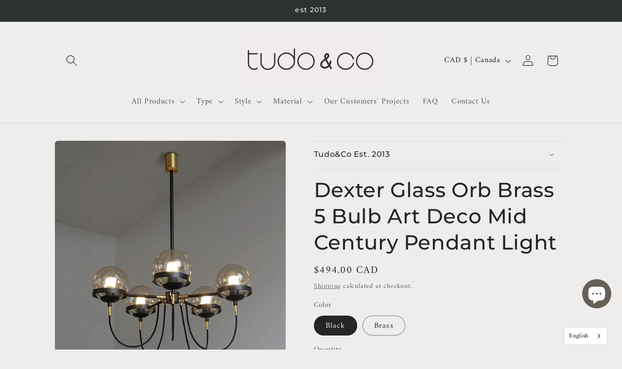

--- FILE ---
content_type: text/html; charset=utf-8
request_url: https://tudoandco.com/en-ca/products/dexter-glass-orb-5-head-chandelier
body_size: 46480
content:
<!doctype html>
<html class="no-js" lang="en">
  <head>

    <script>
function gtag(){window.dataLayer.push(arguments)}function getCookie(e){const t=e+"=",n=document.cookie.split(";");for(let e=0;e<n.length;e++){let a=n[e];for(;" "===a.charAt(0);)a=a.substring(1,a.length);if(0===a.indexOf(t))return JSON.parse(decodeURIComponent(a.substring(t.length,a.length)))}return{}}const features=[{name:"consent-tracking-api",version:"0.1"}];window.dataLayer=window.dataLayer||[],window.AVADA_COOKIES_BAR=window.AVADA_COOKIES_BAR||{},window.AVADA_COOKIE_CONSENT=getCookie("avada_cookie_consent"),window.Shopify?.loadFeatures&&window.Shopify.loadFeatures(features,(e=>{e&&console.error("Failed to load features",e)})),(()=>{let e=window.AVADA_COOKIE_CONSENT;if(!Object.keys(e).length){const t=!window.Shopify?.customerPrivacy||window.Shopify.customerPrivacy.shouldShowBanner();e={marketing:!t,analytics:!t,functional:!t}}!e.marketing&&gtag("set","ads_data_redaction",!0),gtag("set","url_passthrough",!0),console.log("hoang test"),gtag("consent","default",{ad_storage:e.marketing?"granted":"denied",ad_user_data:e.marketing?"granted":"denied",ad_personalization:e.marketing?"granted":"denied",analytics_storage:e.analytics?"granted":"denied",functionality_storage:e.functional?"granted":"denied",personalization_storage:e.functional?"granted":"denied",security_storage:"granted",wait_for_update:500})})();
</script>

    <meta name="google-site-verification" content="G-jqzrwg_B4wXfB55-XeplL0lyZ4NZ4SWSVeYc_eXxA" />
    <meta charset="utf-8">
    <meta http-equiv="X-UA-Compatible" content="IE=edge">
    <meta name="viewport" content="width=device-width,initial-scale=1">
    <meta name="theme-color" content="">
    <script async src="//tudoandco.com/cdn/shop/t/4/assets/avada-cookiebar-gcm-integration.js?v=99575728716862908101721296705"></script>
    <link rel="canonical" href="https://tudoandco.com/en-ca/products/dexter-glass-orb-5-head-chandelier"><link rel="icon" type="image/png" href="//tudoandco.com/cdn/shop/files/favi3.png?crop=center&height=32&v=1705403947&width=32"><link rel="preconnect" href="https://fonts.shopifycdn.com" crossorigin><title>
      Dexter glass orb 5 head chandelier : Tudo and co
 &ndash; Tudo And Co</title>

    
      <meta name="description" content="A unique glass ball orb chandelier on a set of metal rings. The design alludes a minimalist art deco elegance, reminiscent of classic and timeless lighting.">
    

    

<meta property="og:site_name" content="Tudo And Co">
<meta property="og:url" content="https://tudoandco.com/en-ca/products/dexter-glass-orb-5-head-chandelier">
<meta property="og:title" content="Dexter glass orb 5 head chandelier : Tudo and co">
<meta property="og:type" content="product">
<meta property="og:description" content="A unique glass ball orb chandelier on a set of metal rings. The design alludes a minimalist art deco elegance, reminiscent of classic and timeless lighting."><meta property="og:image" content="http://tudoandco.com/cdn/shop/products/TB2WofabY5K.eBjy0FnXXaZzVXa__776614206.jpg?v=1742194526">
  <meta property="og:image:secure_url" content="https://tudoandco.com/cdn/shop/products/TB2WofabY5K.eBjy0FnXXaZzVXa__776614206.jpg?v=1742194526">
  <meta property="og:image:width" content="1050">
  <meta property="og:image:height" content="1050"><meta property="og:price:amount" content="494.00">
  <meta property="og:price:currency" content="CAD"><meta name="twitter:card" content="summary_large_image">
<meta name="twitter:title" content="Dexter glass orb 5 head chandelier : Tudo and co">
<meta name="twitter:description" content="A unique glass ball orb chandelier on a set of metal rings. The design alludes a minimalist art deco elegance, reminiscent of classic and timeless lighting.">


    <script src="//tudoandco.com/cdn/shop/t/4/assets/constants.js?v=58251544750838685771699505388" defer="defer"></script>
    <script src="//tudoandco.com/cdn/shop/t/4/assets/pubsub.js?v=158357773527763999511699505388" defer="defer"></script>
    <script src="//tudoandco.com/cdn/shop/t/4/assets/global.js?v=40820548392383841591699505388" defer="defer"></script><script src="//tudoandco.com/cdn/shop/t/4/assets/animations.js?v=88693664871331136111699505386" defer="defer"></script><script>window.performance && window.performance.mark && window.performance.mark('shopify.content_for_header.start');</script><meta name="google-site-verification" content="G-jqzrwg_B4wXfB55-XeplL0lyZ4NZ4SWSVeYc_eXxA">
<meta id="shopify-digital-wallet" name="shopify-digital-wallet" content="/2838604/digital_wallets/dialog">
<meta name="shopify-checkout-api-token" content="ecaa43f6415327173a8ed0652832bed4">
<meta id="in-context-paypal-metadata" data-shop-id="2838604" data-venmo-supported="false" data-environment="production" data-locale="en_US" data-paypal-v4="true" data-currency="CAD">
<link rel="alternate" hreflang="x-default" href="https://tudoandco.com/en-us/products/dexter-glass-orb-5-head-chandelier">
<link rel="alternate" hreflang="en" href="https://tudoandco.com/en-us/products/dexter-glass-orb-5-head-chandelier">
<link rel="alternate" hreflang="en-CA" href="https://tudoandco.com/en-ca/products/dexter-glass-orb-5-head-chandelier">
<link rel="alternate" hreflang="en-AU" href="https://tudoandco.com/en-au/products/dexter-glass-orb-5-head-chandelier">
<link rel="alternate" hreflang="en-AE" href="https://tudoandco.com/products/dexter-glass-orb-5-head-chandelier">
<link rel="alternate" hreflang="en-AT" href="https://tudoandco.com/products/dexter-glass-orb-5-head-chandelier">
<link rel="alternate" hreflang="en-BE" href="https://tudoandco.com/products/dexter-glass-orb-5-head-chandelier">
<link rel="alternate" hreflang="en-BG" href="https://tudoandco.com/products/dexter-glass-orb-5-head-chandelier">
<link rel="alternate" hreflang="en-BH" href="https://tudoandco.com/products/dexter-glass-orb-5-head-chandelier">
<link rel="alternate" hreflang="en-CH" href="https://tudoandco.com/products/dexter-glass-orb-5-head-chandelier">
<link rel="alternate" hreflang="en-CY" href="https://tudoandco.com/products/dexter-glass-orb-5-head-chandelier">
<link rel="alternate" hreflang="en-CZ" href="https://tudoandco.com/products/dexter-glass-orb-5-head-chandelier">
<link rel="alternate" hreflang="en-DE" href="https://tudoandco.com/products/dexter-glass-orb-5-head-chandelier">
<link rel="alternate" hreflang="en-DK" href="https://tudoandco.com/products/dexter-glass-orb-5-head-chandelier">
<link rel="alternate" hreflang="en-EE" href="https://tudoandco.com/products/dexter-glass-orb-5-head-chandelier">
<link rel="alternate" hreflang="en-ES" href="https://tudoandco.com/products/dexter-glass-orb-5-head-chandelier">
<link rel="alternate" hreflang="en-FI" href="https://tudoandco.com/products/dexter-glass-orb-5-head-chandelier">
<link rel="alternate" hreflang="en-FR" href="https://tudoandco.com/products/dexter-glass-orb-5-head-chandelier">
<link rel="alternate" hreflang="en-GB" href="https://tudoandco.com/products/dexter-glass-orb-5-head-chandelier">
<link rel="alternate" hreflang="en-GG" href="https://tudoandco.com/products/dexter-glass-orb-5-head-chandelier">
<link rel="alternate" hreflang="en-GR" href="https://tudoandco.com/products/dexter-glass-orb-5-head-chandelier">
<link rel="alternate" hreflang="en-HK" href="https://tudoandco.com/products/dexter-glass-orb-5-head-chandelier">
<link rel="alternate" hreflang="en-HR" href="https://tudoandco.com/products/dexter-glass-orb-5-head-chandelier">
<link rel="alternate" hreflang="en-HU" href="https://tudoandco.com/products/dexter-glass-orb-5-head-chandelier">
<link rel="alternate" hreflang="en-IE" href="https://tudoandco.com/products/dexter-glass-orb-5-head-chandelier">
<link rel="alternate" hreflang="en-IL" href="https://tudoandco.com/products/dexter-glass-orb-5-head-chandelier">
<link rel="alternate" hreflang="en-IN" href="https://tudoandco.com/products/dexter-glass-orb-5-head-chandelier">
<link rel="alternate" hreflang="en-IS" href="https://tudoandco.com/products/dexter-glass-orb-5-head-chandelier">
<link rel="alternate" hreflang="en-IT" href="https://tudoandco.com/products/dexter-glass-orb-5-head-chandelier">
<link rel="alternate" hreflang="en-JP" href="https://tudoandco.com/products/dexter-glass-orb-5-head-chandelier">
<link rel="alternate" hreflang="en-KR" href="https://tudoandco.com/products/dexter-glass-orb-5-head-chandelier">
<link rel="alternate" hreflang="en-KW" href="https://tudoandco.com/products/dexter-glass-orb-5-head-chandelier">
<link rel="alternate" hreflang="en-LI" href="https://tudoandco.com/products/dexter-glass-orb-5-head-chandelier">
<link rel="alternate" hreflang="en-LT" href="https://tudoandco.com/products/dexter-glass-orb-5-head-chandelier">
<link rel="alternate" hreflang="en-LU" href="https://tudoandco.com/products/dexter-glass-orb-5-head-chandelier">
<link rel="alternate" hreflang="en-LV" href="https://tudoandco.com/products/dexter-glass-orb-5-head-chandelier">
<link rel="alternate" hreflang="en-MC" href="https://tudoandco.com/products/dexter-glass-orb-5-head-chandelier">
<link rel="alternate" hreflang="en-MT" href="https://tudoandco.com/products/dexter-glass-orb-5-head-chandelier">
<link rel="alternate" hreflang="en-MX" href="https://tudoandco.com/products/dexter-glass-orb-5-head-chandelier">
<link rel="alternate" hreflang="en-NL" href="https://tudoandco.com/products/dexter-glass-orb-5-head-chandelier">
<link rel="alternate" hreflang="en-NO" href="https://tudoandco.com/products/dexter-glass-orb-5-head-chandelier">
<link rel="alternate" hreflang="en-NZ" href="https://tudoandco.com/products/dexter-glass-orb-5-head-chandelier">
<link rel="alternate" hreflang="en-PL" href="https://tudoandco.com/products/dexter-glass-orb-5-head-chandelier">
<link rel="alternate" hreflang="en-PT" href="https://tudoandco.com/products/dexter-glass-orb-5-head-chandelier">
<link rel="alternate" hreflang="en-QA" href="https://tudoandco.com/products/dexter-glass-orb-5-head-chandelier">
<link rel="alternate" hreflang="en-RO" href="https://tudoandco.com/products/dexter-glass-orb-5-head-chandelier">
<link rel="alternate" hreflang="en-SA" href="https://tudoandco.com/products/dexter-glass-orb-5-head-chandelier">
<link rel="alternate" hreflang="en-SE" href="https://tudoandco.com/products/dexter-glass-orb-5-head-chandelier">
<link rel="alternate" hreflang="en-SG" href="https://tudoandco.com/products/dexter-glass-orb-5-head-chandelier">
<link rel="alternate" hreflang="en-SI" href="https://tudoandco.com/products/dexter-glass-orb-5-head-chandelier">
<link rel="alternate" hreflang="en-SK" href="https://tudoandco.com/products/dexter-glass-orb-5-head-chandelier">
<link rel="alternate" hreflang="en-ZA" href="https://tudoandco.com/products/dexter-glass-orb-5-head-chandelier">
<link rel="alternate" type="application/json+oembed" href="https://tudoandco.com/en-ca/products/dexter-glass-orb-5-head-chandelier.oembed">
<script async="async" src="/checkouts/internal/preloads.js?locale=en-CA"></script>
<link rel="preconnect" href="https://shop.app" crossorigin="anonymous">
<script async="async" src="https://shop.app/checkouts/internal/preloads.js?locale=en-CA&shop_id=2838604" crossorigin="anonymous"></script>
<script id="apple-pay-shop-capabilities" type="application/json">{"shopId":2838604,"countryCode":"AU","currencyCode":"CAD","merchantCapabilities":["supports3DS"],"merchantId":"gid:\/\/shopify\/Shop\/2838604","merchantName":"Tudo And Co","requiredBillingContactFields":["postalAddress","email","phone"],"requiredShippingContactFields":["postalAddress","email","phone"],"shippingType":"shipping","supportedNetworks":["visa","masterCard","amex","jcb"],"total":{"type":"pending","label":"Tudo And Co","amount":"1.00"},"shopifyPaymentsEnabled":true,"supportsSubscriptions":true}</script>
<script id="shopify-features" type="application/json">{"accessToken":"ecaa43f6415327173a8ed0652832bed4","betas":["rich-media-storefront-analytics"],"domain":"tudoandco.com","predictiveSearch":true,"shopId":2838604,"locale":"en"}</script>
<script>var Shopify = Shopify || {};
Shopify.shop = "tudoandco.myshopify.com";
Shopify.locale = "en";
Shopify.currency = {"active":"CAD","rate":"1.4146788"};
Shopify.country = "CA";
Shopify.theme = {"name":"Craft","id":125087547490,"schema_name":"Craft","schema_version":"12.0.0","theme_store_id":1368,"role":"main"};
Shopify.theme.handle = "null";
Shopify.theme.style = {"id":null,"handle":null};
Shopify.cdnHost = "tudoandco.com/cdn";
Shopify.routes = Shopify.routes || {};
Shopify.routes.root = "/en-ca/";</script>
<script type="module">!function(o){(o.Shopify=o.Shopify||{}).modules=!0}(window);</script>
<script>!function(o){function n(){var o=[];function n(){o.push(Array.prototype.slice.apply(arguments))}return n.q=o,n}var t=o.Shopify=o.Shopify||{};t.loadFeatures=n(),t.autoloadFeatures=n()}(window);</script>
<script>
  window.ShopifyPay = window.ShopifyPay || {};
  window.ShopifyPay.apiHost = "shop.app\/pay";
  window.ShopifyPay.redirectState = null;
</script>
<script id="shop-js-analytics" type="application/json">{"pageType":"product"}</script>
<script defer="defer" async type="module" src="//tudoandco.com/cdn/shopifycloud/shop-js/modules/v2/client.init-shop-cart-sync_C5BV16lS.en.esm.js"></script>
<script defer="defer" async type="module" src="//tudoandco.com/cdn/shopifycloud/shop-js/modules/v2/chunk.common_CygWptCX.esm.js"></script>
<script type="module">
  await import("//tudoandco.com/cdn/shopifycloud/shop-js/modules/v2/client.init-shop-cart-sync_C5BV16lS.en.esm.js");
await import("//tudoandco.com/cdn/shopifycloud/shop-js/modules/v2/chunk.common_CygWptCX.esm.js");

  window.Shopify.SignInWithShop?.initShopCartSync?.({"fedCMEnabled":true,"windoidEnabled":true});

</script>
<script>
  window.Shopify = window.Shopify || {};
  if (!window.Shopify.featureAssets) window.Shopify.featureAssets = {};
  window.Shopify.featureAssets['shop-js'] = {"shop-cart-sync":["modules/v2/client.shop-cart-sync_ZFArdW7E.en.esm.js","modules/v2/chunk.common_CygWptCX.esm.js"],"init-fed-cm":["modules/v2/client.init-fed-cm_CmiC4vf6.en.esm.js","modules/v2/chunk.common_CygWptCX.esm.js"],"shop-button":["modules/v2/client.shop-button_tlx5R9nI.en.esm.js","modules/v2/chunk.common_CygWptCX.esm.js"],"shop-cash-offers":["modules/v2/client.shop-cash-offers_DOA2yAJr.en.esm.js","modules/v2/chunk.common_CygWptCX.esm.js","modules/v2/chunk.modal_D71HUcav.esm.js"],"init-windoid":["modules/v2/client.init-windoid_sURxWdc1.en.esm.js","modules/v2/chunk.common_CygWptCX.esm.js"],"shop-toast-manager":["modules/v2/client.shop-toast-manager_ClPi3nE9.en.esm.js","modules/v2/chunk.common_CygWptCX.esm.js"],"init-shop-email-lookup-coordinator":["modules/v2/client.init-shop-email-lookup-coordinator_B8hsDcYM.en.esm.js","modules/v2/chunk.common_CygWptCX.esm.js"],"init-shop-cart-sync":["modules/v2/client.init-shop-cart-sync_C5BV16lS.en.esm.js","modules/v2/chunk.common_CygWptCX.esm.js"],"avatar":["modules/v2/client.avatar_BTnouDA3.en.esm.js"],"pay-button":["modules/v2/client.pay-button_FdsNuTd3.en.esm.js","modules/v2/chunk.common_CygWptCX.esm.js"],"init-customer-accounts":["modules/v2/client.init-customer-accounts_DxDtT_ad.en.esm.js","modules/v2/client.shop-login-button_C5VAVYt1.en.esm.js","modules/v2/chunk.common_CygWptCX.esm.js","modules/v2/chunk.modal_D71HUcav.esm.js"],"init-shop-for-new-customer-accounts":["modules/v2/client.init-shop-for-new-customer-accounts_ChsxoAhi.en.esm.js","modules/v2/client.shop-login-button_C5VAVYt1.en.esm.js","modules/v2/chunk.common_CygWptCX.esm.js","modules/v2/chunk.modal_D71HUcav.esm.js"],"shop-login-button":["modules/v2/client.shop-login-button_C5VAVYt1.en.esm.js","modules/v2/chunk.common_CygWptCX.esm.js","modules/v2/chunk.modal_D71HUcav.esm.js"],"init-customer-accounts-sign-up":["modules/v2/client.init-customer-accounts-sign-up_CPSyQ0Tj.en.esm.js","modules/v2/client.shop-login-button_C5VAVYt1.en.esm.js","modules/v2/chunk.common_CygWptCX.esm.js","modules/v2/chunk.modal_D71HUcav.esm.js"],"shop-follow-button":["modules/v2/client.shop-follow-button_Cva4Ekp9.en.esm.js","modules/v2/chunk.common_CygWptCX.esm.js","modules/v2/chunk.modal_D71HUcav.esm.js"],"checkout-modal":["modules/v2/client.checkout-modal_BPM8l0SH.en.esm.js","modules/v2/chunk.common_CygWptCX.esm.js","modules/v2/chunk.modal_D71HUcav.esm.js"],"lead-capture":["modules/v2/client.lead-capture_Bi8yE_yS.en.esm.js","modules/v2/chunk.common_CygWptCX.esm.js","modules/v2/chunk.modal_D71HUcav.esm.js"],"shop-login":["modules/v2/client.shop-login_D6lNrXab.en.esm.js","modules/v2/chunk.common_CygWptCX.esm.js","modules/v2/chunk.modal_D71HUcav.esm.js"],"payment-terms":["modules/v2/client.payment-terms_CZxnsJam.en.esm.js","modules/v2/chunk.common_CygWptCX.esm.js","modules/v2/chunk.modal_D71HUcav.esm.js"]};
</script>
<script>(function() {
  var isLoaded = false;
  function asyncLoad() {
    if (isLoaded) return;
    isLoaded = true;
    var urls = ["https:\/\/cdn.weglot.com\/weglot_script_tag.js?shop=tudoandco.myshopify.com"];
    for (var i = 0; i < urls.length; i++) {
      var s = document.createElement('script');
      s.type = 'text/javascript';
      s.async = true;
      s.src = urls[i];
      var x = document.getElementsByTagName('script')[0];
      x.parentNode.insertBefore(s, x);
    }
  };
  if(window.attachEvent) {
    window.attachEvent('onload', asyncLoad);
  } else {
    window.addEventListener('load', asyncLoad, false);
  }
})();</script>
<script id="__st">var __st={"a":2838604,"offset":39600,"reqid":"8974ca1d-857b-4687-8f49-d88df8f65b14-1768836525","pageurl":"tudoandco.com\/en-ca\/products\/dexter-glass-orb-5-head-chandelier","u":"fb4584380e57","p":"product","rtyp":"product","rid":8668764488};</script>
<script>window.ShopifyPaypalV4VisibilityTracking = true;</script>
<script id="captcha-bootstrap">!function(){'use strict';const t='contact',e='account',n='new_comment',o=[[t,t],['blogs',n],['comments',n],[t,'customer']],c=[[e,'customer_login'],[e,'guest_login'],[e,'recover_customer_password'],[e,'create_customer']],r=t=>t.map((([t,e])=>`form[action*='/${t}']:not([data-nocaptcha='true']) input[name='form_type'][value='${e}']`)).join(','),a=t=>()=>t?[...document.querySelectorAll(t)].map((t=>t.form)):[];function s(){const t=[...o],e=r(t);return a(e)}const i='password',u='form_key',d=['recaptcha-v3-token','g-recaptcha-response','h-captcha-response',i],f=()=>{try{return window.sessionStorage}catch{return}},m='__shopify_v',_=t=>t.elements[u];function p(t,e,n=!1){try{const o=window.sessionStorage,c=JSON.parse(o.getItem(e)),{data:r}=function(t){const{data:e,action:n}=t;return t[m]||n?{data:e,action:n}:{data:t,action:n}}(c);for(const[e,n]of Object.entries(r))t.elements[e]&&(t.elements[e].value=n);n&&o.removeItem(e)}catch(o){console.error('form repopulation failed',{error:o})}}const l='form_type',E='cptcha';function T(t){t.dataset[E]=!0}const w=window,h=w.document,L='Shopify',v='ce_forms',y='captcha';let A=!1;((t,e)=>{const n=(g='f06e6c50-85a8-45c8-87d0-21a2b65856fe',I='https://cdn.shopify.com/shopifycloud/storefront-forms-hcaptcha/ce_storefront_forms_captcha_hcaptcha.v1.5.2.iife.js',D={infoText:'Protected by hCaptcha',privacyText:'Privacy',termsText:'Terms'},(t,e,n)=>{const o=w[L][v],c=o.bindForm;if(c)return c(t,g,e,D).then(n);var r;o.q.push([[t,g,e,D],n]),r=I,A||(h.body.append(Object.assign(h.createElement('script'),{id:'captcha-provider',async:!0,src:r})),A=!0)});var g,I,D;w[L]=w[L]||{},w[L][v]=w[L][v]||{},w[L][v].q=[],w[L][y]=w[L][y]||{},w[L][y].protect=function(t,e){n(t,void 0,e),T(t)},Object.freeze(w[L][y]),function(t,e,n,w,h,L){const[v,y,A,g]=function(t,e,n){const i=e?o:[],u=t?c:[],d=[...i,...u],f=r(d),m=r(i),_=r(d.filter((([t,e])=>n.includes(e))));return[a(f),a(m),a(_),s()]}(w,h,L),I=t=>{const e=t.target;return e instanceof HTMLFormElement?e:e&&e.form},D=t=>v().includes(t);t.addEventListener('submit',(t=>{const e=I(t);if(!e)return;const n=D(e)&&!e.dataset.hcaptchaBound&&!e.dataset.recaptchaBound,o=_(e),c=g().includes(e)&&(!o||!o.value);(n||c)&&t.preventDefault(),c&&!n&&(function(t){try{if(!f())return;!function(t){const e=f();if(!e)return;const n=_(t);if(!n)return;const o=n.value;o&&e.removeItem(o)}(t);const e=Array.from(Array(32),(()=>Math.random().toString(36)[2])).join('');!function(t,e){_(t)||t.append(Object.assign(document.createElement('input'),{type:'hidden',name:u})),t.elements[u].value=e}(t,e),function(t,e){const n=f();if(!n)return;const o=[...t.querySelectorAll(`input[type='${i}']`)].map((({name:t})=>t)),c=[...d,...o],r={};for(const[a,s]of new FormData(t).entries())c.includes(a)||(r[a]=s);n.setItem(e,JSON.stringify({[m]:1,action:t.action,data:r}))}(t,e)}catch(e){console.error('failed to persist form',e)}}(e),e.submit())}));const S=(t,e)=>{t&&!t.dataset[E]&&(n(t,e.some((e=>e===t))),T(t))};for(const o of['focusin','change'])t.addEventListener(o,(t=>{const e=I(t);D(e)&&S(e,y())}));const B=e.get('form_key'),M=e.get(l),P=B&&M;t.addEventListener('DOMContentLoaded',(()=>{const t=y();if(P)for(const e of t)e.elements[l].value===M&&p(e,B);[...new Set([...A(),...v().filter((t=>'true'===t.dataset.shopifyCaptcha))])].forEach((e=>S(e,t)))}))}(h,new URLSearchParams(w.location.search),n,t,e,['guest_login'])})(!0,!0)}();</script>
<script integrity="sha256-4kQ18oKyAcykRKYeNunJcIwy7WH5gtpwJnB7kiuLZ1E=" data-source-attribution="shopify.loadfeatures" defer="defer" src="//tudoandco.com/cdn/shopifycloud/storefront/assets/storefront/load_feature-a0a9edcb.js" crossorigin="anonymous"></script>
<script crossorigin="anonymous" defer="defer" src="//tudoandco.com/cdn/shopifycloud/storefront/assets/shopify_pay/storefront-65b4c6d7.js?v=20250812"></script>
<script data-source-attribution="shopify.dynamic_checkout.dynamic.init">var Shopify=Shopify||{};Shopify.PaymentButton=Shopify.PaymentButton||{isStorefrontPortableWallets:!0,init:function(){window.Shopify.PaymentButton.init=function(){};var t=document.createElement("script");t.src="https://tudoandco.com/cdn/shopifycloud/portable-wallets/latest/portable-wallets.en.js",t.type="module",document.head.appendChild(t)}};
</script>
<script data-source-attribution="shopify.dynamic_checkout.buyer_consent">
  function portableWalletsHideBuyerConsent(e){var t=document.getElementById("shopify-buyer-consent"),n=document.getElementById("shopify-subscription-policy-button");t&&n&&(t.classList.add("hidden"),t.setAttribute("aria-hidden","true"),n.removeEventListener("click",e))}function portableWalletsShowBuyerConsent(e){var t=document.getElementById("shopify-buyer-consent"),n=document.getElementById("shopify-subscription-policy-button");t&&n&&(t.classList.remove("hidden"),t.removeAttribute("aria-hidden"),n.addEventListener("click",e))}window.Shopify?.PaymentButton&&(window.Shopify.PaymentButton.hideBuyerConsent=portableWalletsHideBuyerConsent,window.Shopify.PaymentButton.showBuyerConsent=portableWalletsShowBuyerConsent);
</script>
<script data-source-attribution="shopify.dynamic_checkout.cart.bootstrap">document.addEventListener("DOMContentLoaded",(function(){function t(){return document.querySelector("shopify-accelerated-checkout-cart, shopify-accelerated-checkout")}if(t())Shopify.PaymentButton.init();else{new MutationObserver((function(e,n){t()&&(Shopify.PaymentButton.init(),n.disconnect())})).observe(document.body,{childList:!0,subtree:!0})}}));
</script>
<link id="shopify-accelerated-checkout-styles" rel="stylesheet" media="screen" href="https://tudoandco.com/cdn/shopifycloud/portable-wallets/latest/accelerated-checkout-backwards-compat.css" crossorigin="anonymous">
<style id="shopify-accelerated-checkout-cart">
        #shopify-buyer-consent {
  margin-top: 1em;
  display: inline-block;
  width: 100%;
}

#shopify-buyer-consent.hidden {
  display: none;
}

#shopify-subscription-policy-button {
  background: none;
  border: none;
  padding: 0;
  text-decoration: underline;
  font-size: inherit;
  cursor: pointer;
}

#shopify-subscription-policy-button::before {
  box-shadow: none;
}

      </style>
<script id="sections-script" data-sections="header" defer="defer" src="//tudoandco.com/cdn/shop/t/4/compiled_assets/scripts.js?4216"></script>
<script>window.performance && window.performance.mark && window.performance.mark('shopify.content_for_header.end');</script>


    <style data-shopify>
      @font-face {
  font-family: Amiri;
  font-weight: 400;
  font-style: normal;
  font-display: swap;
  src: url("//tudoandco.com/cdn/fonts/amiri/amiri_n4.fee8c3379b68ea3b9c7241a63b8a252071faad52.woff2") format("woff2"),
       url("//tudoandco.com/cdn/fonts/amiri/amiri_n4.94cde4e18ec8ae53bf8f7240b84e1f76ce23772d.woff") format("woff");
}

      @font-face {
  font-family: Amiri;
  font-weight: 700;
  font-style: normal;
  font-display: swap;
  src: url("//tudoandco.com/cdn/fonts/amiri/amiri_n7.18bdf9995a65958ebe1ecc6a8e58369f2e5fde36.woff2") format("woff2"),
       url("//tudoandco.com/cdn/fonts/amiri/amiri_n7.4018e09897bebe29690de457ff22ede457913518.woff") format("woff");
}

      @font-face {
  font-family: Amiri;
  font-weight: 400;
  font-style: italic;
  font-display: swap;
  src: url("//tudoandco.com/cdn/fonts/amiri/amiri_i4.95beacf234505f7529ea2b9b84305503763d41e2.woff2") format("woff2"),
       url("//tudoandco.com/cdn/fonts/amiri/amiri_i4.8d0b215ae13ef2acc52deb9eff6cd2c66724cd2c.woff") format("woff");
}

      @font-face {
  font-family: Amiri;
  font-weight: 700;
  font-style: italic;
  font-display: swap;
  src: url("//tudoandco.com/cdn/fonts/amiri/amiri_i7.d86700268b4250b5d5dd87a772497e6709d54e11.woff2") format("woff2"),
       url("//tudoandco.com/cdn/fonts/amiri/amiri_i7.cb7296b13edcdeb3c0aa02998d8a90203078f1a1.woff") format("woff");
}

      @font-face {
  font-family: Montserrat;
  font-weight: 500;
  font-style: normal;
  font-display: swap;
  src: url("//tudoandco.com/cdn/fonts/montserrat/montserrat_n5.07ef3781d9c78c8b93c98419da7ad4fbeebb6635.woff2") format("woff2"),
       url("//tudoandco.com/cdn/fonts/montserrat/montserrat_n5.adf9b4bd8b0e4f55a0b203cdd84512667e0d5e4d.woff") format("woff");
}


      
        :root,
        .color-background-1 {
          --color-background: 239,236,236;
        
          --gradient-background: #efecec;
        

        

        --color-foreground: 37,37,37;
        --color-background-contrast: 181,167,167;
        --color-shadow: 37,37,37;
        --color-button: 44,51,47;
        --color-button-text: 255,255,255;
        --color-secondary-button: 239,236,236;
        --color-secondary-button-text: 80,86,85;
        --color-link: 80,86,85;
        --color-badge-foreground: 37,37,37;
        --color-badge-background: 239,236,236;
        --color-badge-border: 37,37,37;
        --payment-terms-background-color: rgb(239 236 236);
      }
      
        
        .color-background-2 {
          --color-background: 255,255,255;
        
          --gradient-background: #ffffff;
        

        

        --color-foreground: 37,37,37;
        --color-background-contrast: 191,191,191;
        --color-shadow: 37,37,37;
        --color-button: 37,37,37;
        --color-button-text: 255,255,255;
        --color-secondary-button: 255,255,255;
        --color-secondary-button-text: 37,37,37;
        --color-link: 37,37,37;
        --color-badge-foreground: 37,37,37;
        --color-badge-background: 255,255,255;
        --color-badge-border: 37,37,37;
        --payment-terms-background-color: rgb(255 255 255);
      }
      
        
        .color-inverse {
          --color-background: 113,106,86;
        
          --gradient-background: #716a56;
        

        

        --color-foreground: 239,236,236;
        --color-background-contrast: 41,38,31;
        --color-shadow: 37,37,37;
        --color-button: 239,236,236;
        --color-button-text: 113,106,86;
        --color-secondary-button: 113,106,86;
        --color-secondary-button-text: 239,236,236;
        --color-link: 239,236,236;
        --color-badge-foreground: 239,236,236;
        --color-badge-background: 113,106,86;
        --color-badge-border: 239,236,236;
        --payment-terms-background-color: rgb(113 106 86);
      }
      
        
        .color-accent-1 {
          --color-background: 44,51,47;
        
          --gradient-background: #2c332f;
        

        

        --color-foreground: 239,236,236;
        --color-background-contrast: 56,65,60;
        --color-shadow: 37,37,37;
        --color-button: 239,236,236;
        --color-button-text: 44,51,47;
        --color-secondary-button: 44,51,47;
        --color-secondary-button-text: 239,236,236;
        --color-link: 239,236,236;
        --color-badge-foreground: 239,236,236;
        --color-badge-background: 44,51,47;
        --color-badge-border: 239,236,236;
        --payment-terms-background-color: rgb(44 51 47);
      }
      
        
        .color-accent-2 {
          --color-background: 63,81,71;
        
          --gradient-background: #3f5147;
        

        

        --color-foreground: 239,236,236;
        --color-background-contrast: 7,9,8;
        --color-shadow: 37,37,37;
        --color-button: 239,236,236;
        --color-button-text: 63,81,71;
        --color-secondary-button: 63,81,71;
        --color-secondary-button-text: 239,236,236;
        --color-link: 239,236,236;
        --color-badge-foreground: 239,236,236;
        --color-badge-background: 63,81,71;
        --color-badge-border: 239,236,236;
        --payment-terms-background-color: rgb(63 81 71);
      }
      

      body, .color-background-1, .color-background-2, .color-inverse, .color-accent-1, .color-accent-2 {
        color: rgba(var(--color-foreground), 0.75);
        background-color: rgb(var(--color-background));
      }

      :root {
        --font-body-family: Amiri, serif;
        --font-body-style: normal;
        --font-body-weight: 400;
        --font-body-weight-bold: 700;

        --font-heading-family: Montserrat, sans-serif;
        --font-heading-style: normal;
        --font-heading-weight: 500;

        --font-body-scale: 1.15;
        --font-heading-scale: 0.9130434782608695;

        --media-padding: px;
        --media-border-opacity: 0.1;
        --media-border-width: 0px;
        --media-radius: 6px;
        --media-shadow-opacity: 0.0;
        --media-shadow-horizontal-offset: 0px;
        --media-shadow-vertical-offset: 4px;
        --media-shadow-blur-radius: 5px;
        --media-shadow-visible: 0;

        --page-width: 100rem;
        --page-width-margin: 0rem;

        --product-card-image-padding: 0.0rem;
        --product-card-corner-radius: 0.6rem;
        --product-card-text-alignment: left;
        --product-card-border-width: 0.1rem;
        --product-card-border-opacity: 0.1;
        --product-card-shadow-opacity: 0.0;
        --product-card-shadow-visible: 0;
        --product-card-shadow-horizontal-offset: 0.0rem;
        --product-card-shadow-vertical-offset: 0.4rem;
        --product-card-shadow-blur-radius: 0.5rem;

        --collection-card-image-padding: 0.0rem;
        --collection-card-corner-radius: 0.6rem;
        --collection-card-text-alignment: left;
        --collection-card-border-width: 0.1rem;
        --collection-card-border-opacity: 0.1;
        --collection-card-shadow-opacity: 0.0;
        --collection-card-shadow-visible: 0;
        --collection-card-shadow-horizontal-offset: 0.0rem;
        --collection-card-shadow-vertical-offset: 0.4rem;
        --collection-card-shadow-blur-radius: 0.5rem;

        --blog-card-image-padding: 0.0rem;
        --blog-card-corner-radius: 0.6rem;
        --blog-card-text-alignment: left;
        --blog-card-border-width: 0.1rem;
        --blog-card-border-opacity: 0.1;
        --blog-card-shadow-opacity: 0.0;
        --blog-card-shadow-visible: 0;
        --blog-card-shadow-horizontal-offset: 0.0rem;
        --blog-card-shadow-vertical-offset: 0.4rem;
        --blog-card-shadow-blur-radius: 0.5rem;

        --badge-corner-radius: 0.6rem;

        --popup-border-width: 1px;
        --popup-border-opacity: 0.5;
        --popup-corner-radius: 6px;
        --popup-shadow-opacity: 0.0;
        --popup-shadow-horizontal-offset: 0px;
        --popup-shadow-vertical-offset: 4px;
        --popup-shadow-blur-radius: 5px;

        --drawer-border-width: 1px;
        --drawer-border-opacity: 0.1;
        --drawer-shadow-opacity: 0.0;
        --drawer-shadow-horizontal-offset: 0px;
        --drawer-shadow-vertical-offset: 4px;
        --drawer-shadow-blur-radius: 5px;

        --spacing-sections-desktop: 0px;
        --spacing-sections-mobile: 0px;

        --grid-desktop-vertical-spacing: 20px;
        --grid-desktop-horizontal-spacing: 20px;
        --grid-mobile-vertical-spacing: 10px;
        --grid-mobile-horizontal-spacing: 10px;

        --text-boxes-border-opacity: 0.1;
        --text-boxes-border-width: 0px;
        --text-boxes-radius: 6px;
        --text-boxes-shadow-opacity: 0.0;
        --text-boxes-shadow-visible: 0;
        --text-boxes-shadow-horizontal-offset: 0px;
        --text-boxes-shadow-vertical-offset: 4px;
        --text-boxes-shadow-blur-radius: 5px;

        --buttons-radius: 6px;
        --buttons-radius-outset: 7px;
        --buttons-border-width: 1px;
        --buttons-border-opacity: 1.0;
        --buttons-shadow-opacity: 0.0;
        --buttons-shadow-visible: 0;
        --buttons-shadow-horizontal-offset: 0px;
        --buttons-shadow-vertical-offset: 4px;
        --buttons-shadow-blur-radius: 5px;
        --buttons-border-offset: 0.3px;

        --inputs-radius: 6px;
        --inputs-border-width: 1px;
        --inputs-border-opacity: 0.55;
        --inputs-shadow-opacity: 0.0;
        --inputs-shadow-horizontal-offset: 0px;
        --inputs-margin-offset: 0px;
        --inputs-shadow-vertical-offset: 4px;
        --inputs-shadow-blur-radius: 5px;
        --inputs-radius-outset: 7px;

        --variant-pills-radius: 40px;
        --variant-pills-border-width: 1px;
        --variant-pills-border-opacity: 0.55;
        --variant-pills-shadow-opacity: 0.0;
        --variant-pills-shadow-horizontal-offset: 0px;
        --variant-pills-shadow-vertical-offset: 4px;
        --variant-pills-shadow-blur-radius: 5px;
      }

      *,
      *::before,
      *::after {
        box-sizing: inherit;
      }

      html {
        box-sizing: border-box;
        font-size: calc(var(--font-body-scale) * 62.5%);
        height: 100%;
      }

      body {
        display: grid;
        grid-template-rows: auto auto 1fr auto;
        grid-template-columns: 100%;
        min-height: 100%;
        margin: 0;
        font-size: 1.5rem;
        letter-spacing: 0.06rem;
        line-height: calc(1 + 0.8 / var(--font-body-scale));
        font-family: var(--font-body-family);
        font-style: var(--font-body-style);
        font-weight: var(--font-body-weight);
      }

      @media screen and (min-width: 750px) {
        body {
          font-size: 1.6rem;
        }
      }
    </style>

    <link href="//tudoandco.com/cdn/shop/t/4/assets/base.css?v=22615539281115885671699505386" rel="stylesheet" type="text/css" media="all" />
<link rel="preload" as="font" href="//tudoandco.com/cdn/fonts/amiri/amiri_n4.fee8c3379b68ea3b9c7241a63b8a252071faad52.woff2" type="font/woff2" crossorigin><link rel="preload" as="font" href="//tudoandco.com/cdn/fonts/montserrat/montserrat_n5.07ef3781d9c78c8b93c98419da7ad4fbeebb6635.woff2" type="font/woff2" crossorigin><link href="//tudoandco.com/cdn/shop/t/4/assets/component-localization-form.css?v=143319823105703127341699505387" rel="stylesheet" type="text/css" media="all" />
      <script src="//tudoandco.com/cdn/shop/t/4/assets/localization-form.js?v=161644695336821385561699505388" defer="defer"></script><link
        rel="stylesheet"
        href="//tudoandco.com/cdn/shop/t/4/assets/component-predictive-search.css?v=118923337488134913561699505387"
        media="print"
        onload="this.media='all'"
      ><script>
      document.documentElement.className = document.documentElement.className.replace('no-js', 'js');
      if (Shopify.designMode) {
        document.documentElement.classList.add('shopify-design-mode');
      }
    </script>
  <!-- BEGIN app block: shopify://apps/weglot-translate-your-store/blocks/weglot/3097482a-fafe-42ff-bc33-ea19e35c4a20 -->
  <link rel="alternate" hreflang="en" href="https://tudoandco.com/en-ca/products/dexter-glass-orb-5-head-chandelier" />






  
    

    
    
    
      <link rel="alternate" hreflang="es" href="https:///en-ca/products/dexter-glass-orb-5-head-chandelier" />
    
  
    

    
    
    
      <link rel="alternate" hreflang="fr" href="https:///en-ca/products/dexter-glass-orb-5-head-chandelier" />
    
  


<!--Start Weglot Script-->
<script src="https://cdn.weglot.com/weglot.min.js?api_key=wg_94ba3b7b8dfa4d9ca8c43fc7866485267" async></script>
<!--End Weglot Script-->

<!-- END app block --><script src="https://cdn.shopify.com/extensions/fef74e5c-4c2b-4cf4-8bcb-a6a437504aa0/proof-bear-sales-popup-36/assets/salespop-widget.js" type="text/javascript" defer="defer"></script>
<script src="https://cdn.shopify.com/extensions/7bc9bb47-adfa-4267-963e-cadee5096caf/inbox-1252/assets/inbox-chat-loader.js" type="text/javascript" defer="defer"></script>
<link href="https://monorail-edge.shopifysvc.com" rel="dns-prefetch">
<script>(function(){if ("sendBeacon" in navigator && "performance" in window) {try {var session_token_from_headers = performance.getEntriesByType('navigation')[0].serverTiming.find(x => x.name == '_s').description;} catch {var session_token_from_headers = undefined;}var session_cookie_matches = document.cookie.match(/_shopify_s=([^;]*)/);var session_token_from_cookie = session_cookie_matches && session_cookie_matches.length === 2 ? session_cookie_matches[1] : "";var session_token = session_token_from_headers || session_token_from_cookie || "";function handle_abandonment_event(e) {var entries = performance.getEntries().filter(function(entry) {return /monorail-edge.shopifysvc.com/.test(entry.name);});if (!window.abandonment_tracked && entries.length === 0) {window.abandonment_tracked = true;var currentMs = Date.now();var navigation_start = performance.timing.navigationStart;var payload = {shop_id: 2838604,url: window.location.href,navigation_start,duration: currentMs - navigation_start,session_token,page_type: "product"};window.navigator.sendBeacon("https://monorail-edge.shopifysvc.com/v1/produce", JSON.stringify({schema_id: "online_store_buyer_site_abandonment/1.1",payload: payload,metadata: {event_created_at_ms: currentMs,event_sent_at_ms: currentMs}}));}}window.addEventListener('pagehide', handle_abandonment_event);}}());</script>
<script id="web-pixels-manager-setup">(function e(e,d,r,n,o){if(void 0===o&&(o={}),!Boolean(null===(a=null===(i=window.Shopify)||void 0===i?void 0:i.analytics)||void 0===a?void 0:a.replayQueue)){var i,a;window.Shopify=window.Shopify||{};var t=window.Shopify;t.analytics=t.analytics||{};var s=t.analytics;s.replayQueue=[],s.publish=function(e,d,r){return s.replayQueue.push([e,d,r]),!0};try{self.performance.mark("wpm:start")}catch(e){}var l=function(){var e={modern:/Edge?\/(1{2}[4-9]|1[2-9]\d|[2-9]\d{2}|\d{4,})\.\d+(\.\d+|)|Firefox\/(1{2}[4-9]|1[2-9]\d|[2-9]\d{2}|\d{4,})\.\d+(\.\d+|)|Chrom(ium|e)\/(9{2}|\d{3,})\.\d+(\.\d+|)|(Maci|X1{2}).+ Version\/(15\.\d+|(1[6-9]|[2-9]\d|\d{3,})\.\d+)([,.]\d+|)( \(\w+\)|)( Mobile\/\w+|) Safari\/|Chrome.+OPR\/(9{2}|\d{3,})\.\d+\.\d+|(CPU[ +]OS|iPhone[ +]OS|CPU[ +]iPhone|CPU IPhone OS|CPU iPad OS)[ +]+(15[._]\d+|(1[6-9]|[2-9]\d|\d{3,})[._]\d+)([._]\d+|)|Android:?[ /-](13[3-9]|1[4-9]\d|[2-9]\d{2}|\d{4,})(\.\d+|)(\.\d+|)|Android.+Firefox\/(13[5-9]|1[4-9]\d|[2-9]\d{2}|\d{4,})\.\d+(\.\d+|)|Android.+Chrom(ium|e)\/(13[3-9]|1[4-9]\d|[2-9]\d{2}|\d{4,})\.\d+(\.\d+|)|SamsungBrowser\/([2-9]\d|\d{3,})\.\d+/,legacy:/Edge?\/(1[6-9]|[2-9]\d|\d{3,})\.\d+(\.\d+|)|Firefox\/(5[4-9]|[6-9]\d|\d{3,})\.\d+(\.\d+|)|Chrom(ium|e)\/(5[1-9]|[6-9]\d|\d{3,})\.\d+(\.\d+|)([\d.]+$|.*Safari\/(?![\d.]+ Edge\/[\d.]+$))|(Maci|X1{2}).+ Version\/(10\.\d+|(1[1-9]|[2-9]\d|\d{3,})\.\d+)([,.]\d+|)( \(\w+\)|)( Mobile\/\w+|) Safari\/|Chrome.+OPR\/(3[89]|[4-9]\d|\d{3,})\.\d+\.\d+|(CPU[ +]OS|iPhone[ +]OS|CPU[ +]iPhone|CPU IPhone OS|CPU iPad OS)[ +]+(10[._]\d+|(1[1-9]|[2-9]\d|\d{3,})[._]\d+)([._]\d+|)|Android:?[ /-](13[3-9]|1[4-9]\d|[2-9]\d{2}|\d{4,})(\.\d+|)(\.\d+|)|Mobile Safari.+OPR\/([89]\d|\d{3,})\.\d+\.\d+|Android.+Firefox\/(13[5-9]|1[4-9]\d|[2-9]\d{2}|\d{4,})\.\d+(\.\d+|)|Android.+Chrom(ium|e)\/(13[3-9]|1[4-9]\d|[2-9]\d{2}|\d{4,})\.\d+(\.\d+|)|Android.+(UC? ?Browser|UCWEB|U3)[ /]?(15\.([5-9]|\d{2,})|(1[6-9]|[2-9]\d|\d{3,})\.\d+)\.\d+|SamsungBrowser\/(5\.\d+|([6-9]|\d{2,})\.\d+)|Android.+MQ{2}Browser\/(14(\.(9|\d{2,})|)|(1[5-9]|[2-9]\d|\d{3,})(\.\d+|))(\.\d+|)|K[Aa][Ii]OS\/(3\.\d+|([4-9]|\d{2,})\.\d+)(\.\d+|)/},d=e.modern,r=e.legacy,n=navigator.userAgent;return n.match(d)?"modern":n.match(r)?"legacy":"unknown"}(),u="modern"===l?"modern":"legacy",c=(null!=n?n:{modern:"",legacy:""})[u],f=function(e){return[e.baseUrl,"/wpm","/b",e.hashVersion,"modern"===e.buildTarget?"m":"l",".js"].join("")}({baseUrl:d,hashVersion:r,buildTarget:u}),m=function(e){var d=e.version,r=e.bundleTarget,n=e.surface,o=e.pageUrl,i=e.monorailEndpoint;return{emit:function(e){var a=e.status,t=e.errorMsg,s=(new Date).getTime(),l=JSON.stringify({metadata:{event_sent_at_ms:s},events:[{schema_id:"web_pixels_manager_load/3.1",payload:{version:d,bundle_target:r,page_url:o,status:a,surface:n,error_msg:t},metadata:{event_created_at_ms:s}}]});if(!i)return console&&console.warn&&console.warn("[Web Pixels Manager] No Monorail endpoint provided, skipping logging."),!1;try{return self.navigator.sendBeacon.bind(self.navigator)(i,l)}catch(e){}var u=new XMLHttpRequest;try{return u.open("POST",i,!0),u.setRequestHeader("Content-Type","text/plain"),u.send(l),!0}catch(e){return console&&console.warn&&console.warn("[Web Pixels Manager] Got an unhandled error while logging to Monorail."),!1}}}}({version:r,bundleTarget:l,surface:e.surface,pageUrl:self.location.href,monorailEndpoint:e.monorailEndpoint});try{o.browserTarget=l,function(e){var d=e.src,r=e.async,n=void 0===r||r,o=e.onload,i=e.onerror,a=e.sri,t=e.scriptDataAttributes,s=void 0===t?{}:t,l=document.createElement("script"),u=document.querySelector("head"),c=document.querySelector("body");if(l.async=n,l.src=d,a&&(l.integrity=a,l.crossOrigin="anonymous"),s)for(var f in s)if(Object.prototype.hasOwnProperty.call(s,f))try{l.dataset[f]=s[f]}catch(e){}if(o&&l.addEventListener("load",o),i&&l.addEventListener("error",i),u)u.appendChild(l);else{if(!c)throw new Error("Did not find a head or body element to append the script");c.appendChild(l)}}({src:f,async:!0,onload:function(){if(!function(){var e,d;return Boolean(null===(d=null===(e=window.Shopify)||void 0===e?void 0:e.analytics)||void 0===d?void 0:d.initialized)}()){var d=window.webPixelsManager.init(e)||void 0;if(d){var r=window.Shopify.analytics;r.replayQueue.forEach((function(e){var r=e[0],n=e[1],o=e[2];d.publishCustomEvent(r,n,o)})),r.replayQueue=[],r.publish=d.publishCustomEvent,r.visitor=d.visitor,r.initialized=!0}}},onerror:function(){return m.emit({status:"failed",errorMsg:"".concat(f," has failed to load")})},sri:function(e){var d=/^sha384-[A-Za-z0-9+/=]+$/;return"string"==typeof e&&d.test(e)}(c)?c:"",scriptDataAttributes:o}),m.emit({status:"loading"})}catch(e){m.emit({status:"failed",errorMsg:(null==e?void 0:e.message)||"Unknown error"})}}})({shopId: 2838604,storefrontBaseUrl: "https://tudoandco.com",extensionsBaseUrl: "https://extensions.shopifycdn.com/cdn/shopifycloud/web-pixels-manager",monorailEndpoint: "https://monorail-edge.shopifysvc.com/unstable/produce_batch",surface: "storefront-renderer",enabledBetaFlags: ["2dca8a86"],webPixelsConfigList: [{"id":"1076559970","configuration":"{\"hashed_organization_id\":\"7ea167eb7ce4e5eccfa59aba808a413a_v1\",\"app_key\":\"tudoandco\",\"allow_collect_personal_data\":\"true\"}","eventPayloadVersion":"v1","runtimeContext":"STRICT","scriptVersion":"c3e64302e4c6a915b615bb03ddf3784a","type":"APP","apiClientId":111542,"privacyPurposes":["ANALYTICS","MARKETING","SALE_OF_DATA"],"dataSharingAdjustments":{"protectedCustomerApprovalScopes":["read_customer_address","read_customer_email","read_customer_name","read_customer_personal_data","read_customer_phone"]}},{"id":"424280162","configuration":"{\"config\":\"{\\\"google_tag_ids\\\":[\\\"G-SPM0P1ZBDZ\\\",\\\"GT-NNVJWC7\\\"],\\\"target_country\\\":\\\"US\\\",\\\"gtag_events\\\":[{\\\"type\\\":\\\"search\\\",\\\"action_label\\\":\\\"G-SPM0P1ZBDZ\\\"},{\\\"type\\\":\\\"begin_checkout\\\",\\\"action_label\\\":\\\"G-SPM0P1ZBDZ\\\"},{\\\"type\\\":\\\"view_item\\\",\\\"action_label\\\":[\\\"G-SPM0P1ZBDZ\\\",\\\"MC-GKYHX2D4JK\\\"]},{\\\"type\\\":\\\"purchase\\\",\\\"action_label\\\":[\\\"G-SPM0P1ZBDZ\\\",\\\"MC-GKYHX2D4JK\\\"]},{\\\"type\\\":\\\"page_view\\\",\\\"action_label\\\":[\\\"G-SPM0P1ZBDZ\\\",\\\"MC-GKYHX2D4JK\\\"]},{\\\"type\\\":\\\"add_payment_info\\\",\\\"action_label\\\":\\\"G-SPM0P1ZBDZ\\\"},{\\\"type\\\":\\\"add_to_cart\\\",\\\"action_label\\\":\\\"G-SPM0P1ZBDZ\\\"}],\\\"enable_monitoring_mode\\\":false}\"}","eventPayloadVersion":"v1","runtimeContext":"OPEN","scriptVersion":"b2a88bafab3e21179ed38636efcd8a93","type":"APP","apiClientId":1780363,"privacyPurposes":[],"dataSharingAdjustments":{"protectedCustomerApprovalScopes":["read_customer_address","read_customer_email","read_customer_name","read_customer_personal_data","read_customer_phone"]}},{"id":"82444386","configuration":"{\"tagID\":\"2617206730374\"}","eventPayloadVersion":"v1","runtimeContext":"STRICT","scriptVersion":"18031546ee651571ed29edbe71a3550b","type":"APP","apiClientId":3009811,"privacyPurposes":["ANALYTICS","MARKETING","SALE_OF_DATA"],"dataSharingAdjustments":{"protectedCustomerApprovalScopes":["read_customer_address","read_customer_email","read_customer_name","read_customer_personal_data","read_customer_phone"]}},{"id":"shopify-app-pixel","configuration":"{}","eventPayloadVersion":"v1","runtimeContext":"STRICT","scriptVersion":"0450","apiClientId":"shopify-pixel","type":"APP","privacyPurposes":["ANALYTICS","MARKETING"]},{"id":"shopify-custom-pixel","eventPayloadVersion":"v1","runtimeContext":"LAX","scriptVersion":"0450","apiClientId":"shopify-pixel","type":"CUSTOM","privacyPurposes":["ANALYTICS","MARKETING"]}],isMerchantRequest: false,initData: {"shop":{"name":"Tudo And Co","paymentSettings":{"currencyCode":"USD"},"myshopifyDomain":"tudoandco.myshopify.com","countryCode":"AU","storefrontUrl":"https:\/\/tudoandco.com\/en-ca"},"customer":null,"cart":null,"checkout":null,"productVariants":[{"price":{"amount":494.0,"currencyCode":"CAD"},"product":{"title":"Dexter Glass Orb Brass 5 Bulb Art Deco Mid Century Pendant Light","vendor":"Tudo And Co","id":"8668764488","untranslatedTitle":"Dexter Glass Orb Brass 5 Bulb Art Deco Mid Century Pendant Light","url":"\/en-ca\/products\/dexter-glass-orb-5-head-chandelier","type":"Chandelier"},"id":"30359560520","image":{"src":"\/\/tudoandco.com\/cdn\/shop\/products\/TB2Op5CcyGO.eBjSZFjXXcU9FXa__776614206.jpg?v=1742194527"},"sku":"","title":"Black","untranslatedTitle":"Black"},{"price":{"amount":494.0,"currencyCode":"CAD"},"product":{"title":"Dexter Glass Orb Brass 5 Bulb Art Deco Mid Century Pendant Light","vendor":"Tudo And Co","id":"8668764488","untranslatedTitle":"Dexter Glass Orb Brass 5 Bulb Art Deco Mid Century Pendant Light","url":"\/en-ca\/products\/dexter-glass-orb-5-head-chandelier","type":"Chandelier"},"id":"30359560584","image":{"src":"\/\/tudoandco.com\/cdn\/shop\/products\/TB2WofabY5K.eBjy0FnXXaZzVXa__776614206.jpg?v=1742194526"},"sku":"","title":"Brass","untranslatedTitle":"Brass"}],"purchasingCompany":null},},"https://tudoandco.com/cdn","fcfee988w5aeb613cpc8e4bc33m6693e112",{"modern":"","legacy":""},{"shopId":"2838604","storefrontBaseUrl":"https:\/\/tudoandco.com","extensionBaseUrl":"https:\/\/extensions.shopifycdn.com\/cdn\/shopifycloud\/web-pixels-manager","surface":"storefront-renderer","enabledBetaFlags":"[\"2dca8a86\"]","isMerchantRequest":"false","hashVersion":"fcfee988w5aeb613cpc8e4bc33m6693e112","publish":"custom","events":"[[\"page_viewed\",{}],[\"product_viewed\",{\"productVariant\":{\"price\":{\"amount\":494.0,\"currencyCode\":\"CAD\"},\"product\":{\"title\":\"Dexter Glass Orb Brass 5 Bulb Art Deco Mid Century Pendant Light\",\"vendor\":\"Tudo And Co\",\"id\":\"8668764488\",\"untranslatedTitle\":\"Dexter Glass Orb Brass 5 Bulb Art Deco Mid Century Pendant Light\",\"url\":\"\/en-ca\/products\/dexter-glass-orb-5-head-chandelier\",\"type\":\"Chandelier\"},\"id\":\"30359560520\",\"image\":{\"src\":\"\/\/tudoandco.com\/cdn\/shop\/products\/TB2Op5CcyGO.eBjSZFjXXcU9FXa__776614206.jpg?v=1742194527\"},\"sku\":\"\",\"title\":\"Black\",\"untranslatedTitle\":\"Black\"}}]]"});</script><script>
  window.ShopifyAnalytics = window.ShopifyAnalytics || {};
  window.ShopifyAnalytics.meta = window.ShopifyAnalytics.meta || {};
  window.ShopifyAnalytics.meta.currency = 'CAD';
  var meta = {"product":{"id":8668764488,"gid":"gid:\/\/shopify\/Product\/8668764488","vendor":"Tudo And Co","type":"Chandelier","handle":"dexter-glass-orb-5-head-chandelier","variants":[{"id":30359560520,"price":49400,"name":"Dexter Glass Orb Brass 5 Bulb Art Deco Mid Century Pendant Light - Black","public_title":"Black","sku":""},{"id":30359560584,"price":49400,"name":"Dexter Glass Orb Brass 5 Bulb Art Deco Mid Century Pendant Light - Brass","public_title":"Brass","sku":""}],"remote":false},"page":{"pageType":"product","resourceType":"product","resourceId":8668764488,"requestId":"8974ca1d-857b-4687-8f49-d88df8f65b14-1768836525"}};
  for (var attr in meta) {
    window.ShopifyAnalytics.meta[attr] = meta[attr];
  }
</script>
<script class="analytics">
  (function () {
    var customDocumentWrite = function(content) {
      var jquery = null;

      if (window.jQuery) {
        jquery = window.jQuery;
      } else if (window.Checkout && window.Checkout.$) {
        jquery = window.Checkout.$;
      }

      if (jquery) {
        jquery('body').append(content);
      }
    };

    var hasLoggedConversion = function(token) {
      if (token) {
        return document.cookie.indexOf('loggedConversion=' + token) !== -1;
      }
      return false;
    }

    var setCookieIfConversion = function(token) {
      if (token) {
        var twoMonthsFromNow = new Date(Date.now());
        twoMonthsFromNow.setMonth(twoMonthsFromNow.getMonth() + 2);

        document.cookie = 'loggedConversion=' + token + '; expires=' + twoMonthsFromNow;
      }
    }

    var trekkie = window.ShopifyAnalytics.lib = window.trekkie = window.trekkie || [];
    if (trekkie.integrations) {
      return;
    }
    trekkie.methods = [
      'identify',
      'page',
      'ready',
      'track',
      'trackForm',
      'trackLink'
    ];
    trekkie.factory = function(method) {
      return function() {
        var args = Array.prototype.slice.call(arguments);
        args.unshift(method);
        trekkie.push(args);
        return trekkie;
      };
    };
    for (var i = 0; i < trekkie.methods.length; i++) {
      var key = trekkie.methods[i];
      trekkie[key] = trekkie.factory(key);
    }
    trekkie.load = function(config) {
      trekkie.config = config || {};
      trekkie.config.initialDocumentCookie = document.cookie;
      var first = document.getElementsByTagName('script')[0];
      var script = document.createElement('script');
      script.type = 'text/javascript';
      script.onerror = function(e) {
        var scriptFallback = document.createElement('script');
        scriptFallback.type = 'text/javascript';
        scriptFallback.onerror = function(error) {
                var Monorail = {
      produce: function produce(monorailDomain, schemaId, payload) {
        var currentMs = new Date().getTime();
        var event = {
          schema_id: schemaId,
          payload: payload,
          metadata: {
            event_created_at_ms: currentMs,
            event_sent_at_ms: currentMs
          }
        };
        return Monorail.sendRequest("https://" + monorailDomain + "/v1/produce", JSON.stringify(event));
      },
      sendRequest: function sendRequest(endpointUrl, payload) {
        // Try the sendBeacon API
        if (window && window.navigator && typeof window.navigator.sendBeacon === 'function' && typeof window.Blob === 'function' && !Monorail.isIos12()) {
          var blobData = new window.Blob([payload], {
            type: 'text/plain'
          });

          if (window.navigator.sendBeacon(endpointUrl, blobData)) {
            return true;
          } // sendBeacon was not successful

        } // XHR beacon

        var xhr = new XMLHttpRequest();

        try {
          xhr.open('POST', endpointUrl);
          xhr.setRequestHeader('Content-Type', 'text/plain');
          xhr.send(payload);
        } catch (e) {
          console.log(e);
        }

        return false;
      },
      isIos12: function isIos12() {
        return window.navigator.userAgent.lastIndexOf('iPhone; CPU iPhone OS 12_') !== -1 || window.navigator.userAgent.lastIndexOf('iPad; CPU OS 12_') !== -1;
      }
    };
    Monorail.produce('monorail-edge.shopifysvc.com',
      'trekkie_storefront_load_errors/1.1',
      {shop_id: 2838604,
      theme_id: 125087547490,
      app_name: "storefront",
      context_url: window.location.href,
      source_url: "//tudoandco.com/cdn/s/trekkie.storefront.cd680fe47e6c39ca5d5df5f0a32d569bc48c0f27.min.js"});

        };
        scriptFallback.async = true;
        scriptFallback.src = '//tudoandco.com/cdn/s/trekkie.storefront.cd680fe47e6c39ca5d5df5f0a32d569bc48c0f27.min.js';
        first.parentNode.insertBefore(scriptFallback, first);
      };
      script.async = true;
      script.src = '//tudoandco.com/cdn/s/trekkie.storefront.cd680fe47e6c39ca5d5df5f0a32d569bc48c0f27.min.js';
      first.parentNode.insertBefore(script, first);
    };
    trekkie.load(
      {"Trekkie":{"appName":"storefront","development":false,"defaultAttributes":{"shopId":2838604,"isMerchantRequest":null,"themeId":125087547490,"themeCityHash":"13693233828223645356","contentLanguage":"en","currency":"CAD","eventMetadataId":"d73c2de2-f6f8-4395-8ba0-9d9c90211966"},"isServerSideCookieWritingEnabled":true,"monorailRegion":"shop_domain","enabledBetaFlags":["65f19447"]},"Session Attribution":{},"S2S":{"facebookCapiEnabled":false,"source":"trekkie-storefront-renderer","apiClientId":580111}}
    );

    var loaded = false;
    trekkie.ready(function() {
      if (loaded) return;
      loaded = true;

      window.ShopifyAnalytics.lib = window.trekkie;

      var originalDocumentWrite = document.write;
      document.write = customDocumentWrite;
      try { window.ShopifyAnalytics.merchantGoogleAnalytics.call(this); } catch(error) {};
      document.write = originalDocumentWrite;

      window.ShopifyAnalytics.lib.page(null,{"pageType":"product","resourceType":"product","resourceId":8668764488,"requestId":"8974ca1d-857b-4687-8f49-d88df8f65b14-1768836525","shopifyEmitted":true});

      var match = window.location.pathname.match(/checkouts\/(.+)\/(thank_you|post_purchase)/)
      var token = match? match[1]: undefined;
      if (!hasLoggedConversion(token)) {
        setCookieIfConversion(token);
        window.ShopifyAnalytics.lib.track("Viewed Product",{"currency":"CAD","variantId":30359560520,"productId":8668764488,"productGid":"gid:\/\/shopify\/Product\/8668764488","name":"Dexter Glass Orb Brass 5 Bulb Art Deco Mid Century Pendant Light - Black","price":"494.00","sku":"","brand":"Tudo And Co","variant":"Black","category":"Chandelier","nonInteraction":true,"remote":false},undefined,undefined,{"shopifyEmitted":true});
      window.ShopifyAnalytics.lib.track("monorail:\/\/trekkie_storefront_viewed_product\/1.1",{"currency":"CAD","variantId":30359560520,"productId":8668764488,"productGid":"gid:\/\/shopify\/Product\/8668764488","name":"Dexter Glass Orb Brass 5 Bulb Art Deco Mid Century Pendant Light - Black","price":"494.00","sku":"","brand":"Tudo And Co","variant":"Black","category":"Chandelier","nonInteraction":true,"remote":false,"referer":"https:\/\/tudoandco.com\/en-ca\/products\/dexter-glass-orb-5-head-chandelier"});
      }
    });


        var eventsListenerScript = document.createElement('script');
        eventsListenerScript.async = true;
        eventsListenerScript.src = "//tudoandco.com/cdn/shopifycloud/storefront/assets/shop_events_listener-3da45d37.js";
        document.getElementsByTagName('head')[0].appendChild(eventsListenerScript);

})();</script>
  <script>
  if (!window.ga || (window.ga && typeof window.ga !== 'function')) {
    window.ga = function ga() {
      (window.ga.q = window.ga.q || []).push(arguments);
      if (window.Shopify && window.Shopify.analytics && typeof window.Shopify.analytics.publish === 'function') {
        window.Shopify.analytics.publish("ga_stub_called", {}, {sendTo: "google_osp_migration"});
      }
      console.error("Shopify's Google Analytics stub called with:", Array.from(arguments), "\nSee https://help.shopify.com/manual/promoting-marketing/pixels/pixel-migration#google for more information.");
    };
    if (window.Shopify && window.Shopify.analytics && typeof window.Shopify.analytics.publish === 'function') {
      window.Shopify.analytics.publish("ga_stub_initialized", {}, {sendTo: "google_osp_migration"});
    }
  }
</script>
<script
  defer
  src="https://tudoandco.com/cdn/shopifycloud/perf-kit/shopify-perf-kit-3.0.4.min.js"
  data-application="storefront-renderer"
  data-shop-id="2838604"
  data-render-region="gcp-us-central1"
  data-page-type="product"
  data-theme-instance-id="125087547490"
  data-theme-name="Craft"
  data-theme-version="12.0.0"
  data-monorail-region="shop_domain"
  data-resource-timing-sampling-rate="10"
  data-shs="true"
  data-shs-beacon="true"
  data-shs-export-with-fetch="true"
  data-shs-logs-sample-rate="1"
  data-shs-beacon-endpoint="https://tudoandco.com/api/collect"
></script>
</head>

  <body class="gradient">
    
      <!--  ClickCease.com tracking-->
      <script type='text/javascript'>var script = document.createElement('script');
      script.async = true; script.type = 'text/javascript';
      var target = 'https://www.clickcease.com/monitor/stat.js';
      script.src = target;var elem = document.head;elem.appendChild(script);
      </script>
      <noscript>
      <a href='https://www.clickcease.com' rel='nofollow'><img src='https://monitor.clickcease.com' alt='ClickCease'/></a>
      </noscript>
      <!--  ClickCease.com tracking-->

    <a class="skip-to-content-link button visually-hidden" href="#MainContent">
      Skip to content
    </a><!-- BEGIN sections: header-group -->
<div id="shopify-section-sections--15067989901410__announcement-bar" class="shopify-section shopify-section-group-header-group announcement-bar-section"><link href="//tudoandco.com/cdn/shop/t/4/assets/component-slideshow.css?v=107725913939919748051699505387" rel="stylesheet" type="text/css" media="all" />
<link href="//tudoandco.com/cdn/shop/t/4/assets/component-slider.css?v=142503135496229589681699505387" rel="stylesheet" type="text/css" media="all" />

  <link href="//tudoandco.com/cdn/shop/t/4/assets/component-list-social.css?v=35792976012981934991699505387" rel="stylesheet" type="text/css" media="all" />


<div
  class="utility-bar color-accent-1 gradient utility-bar--bottom-border"
  
>
  <div class="page-width utility-bar__grid"><div
        class="announcement-bar"
        role="region"
        aria-label="Announcement"
        
      ><p class="announcement-bar__message h5">
            <span>est 2013</span></p></div><div class="localization-wrapper">
</div>
  </div>
</div>


</div><div id="shopify-section-sections--15067989901410__header" class="shopify-section shopify-section-group-header-group section-header"><link rel="stylesheet" href="//tudoandco.com/cdn/shop/t/4/assets/component-list-menu.css?v=151968516119678728991699505387" media="print" onload="this.media='all'">
<link rel="stylesheet" href="//tudoandco.com/cdn/shop/t/4/assets/component-search.css?v=165164710990765432851699505387" media="print" onload="this.media='all'">
<link rel="stylesheet" href="//tudoandco.com/cdn/shop/t/4/assets/component-menu-drawer.css?v=31331429079022630271699505387" media="print" onload="this.media='all'">
<link rel="stylesheet" href="//tudoandco.com/cdn/shop/t/4/assets/component-cart-notification.css?v=54116361853792938221699505387" media="print" onload="this.media='all'">
<link rel="stylesheet" href="//tudoandco.com/cdn/shop/t/4/assets/component-cart-items.css?v=145340746371385151771699505387" media="print" onload="this.media='all'"><link rel="stylesheet" href="//tudoandco.com/cdn/shop/t/4/assets/component-price.css?v=70172745017360139101699505387" media="print" onload="this.media='all'"><noscript><link href="//tudoandco.com/cdn/shop/t/4/assets/component-list-menu.css?v=151968516119678728991699505387" rel="stylesheet" type="text/css" media="all" /></noscript>
<noscript><link href="//tudoandco.com/cdn/shop/t/4/assets/component-search.css?v=165164710990765432851699505387" rel="stylesheet" type="text/css" media="all" /></noscript>
<noscript><link href="//tudoandco.com/cdn/shop/t/4/assets/component-menu-drawer.css?v=31331429079022630271699505387" rel="stylesheet" type="text/css" media="all" /></noscript>
<noscript><link href="//tudoandco.com/cdn/shop/t/4/assets/component-cart-notification.css?v=54116361853792938221699505387" rel="stylesheet" type="text/css" media="all" /></noscript>
<noscript><link href="//tudoandco.com/cdn/shop/t/4/assets/component-cart-items.css?v=145340746371385151771699505387" rel="stylesheet" type="text/css" media="all" /></noscript>

<style>
  header-drawer {
    justify-self: start;
    margin-left: -1.2rem;
  }@media screen and (min-width: 990px) {
      header-drawer {
        display: none;
      }
    }.menu-drawer-container {
    display: flex;
  }

  .list-menu {
    list-style: none;
    padding: 0;
    margin: 0;
  }

  .list-menu--inline {
    display: inline-flex;
    flex-wrap: wrap;
  }

  summary.list-menu__item {
    padding-right: 2.7rem;
  }

  .list-menu__item {
    display: flex;
    align-items: center;
    line-height: calc(1 + 0.3 / var(--font-body-scale));
  }

  .list-menu__item--link {
    text-decoration: none;
    padding-bottom: 1rem;
    padding-top: 1rem;
    line-height: calc(1 + 0.8 / var(--font-body-scale));
  }

  @media screen and (min-width: 750px) {
    .list-menu__item--link {
      padding-bottom: 0.5rem;
      padding-top: 0.5rem;
    }
  }
</style><style data-shopify>.header {
    padding: 10px 3rem 10px 3rem;
  }

  .section-header {
    position: sticky; /* This is for fixing a Safari z-index issue. PR #2147 */
    margin-bottom: 0px;
  }

  @media screen and (min-width: 750px) {
    .section-header {
      margin-bottom: 0px;
    }
  }

  @media screen and (min-width: 990px) {
    .header {
      padding-top: 20px;
      padding-bottom: 20px;
    }
  }</style><script src="//tudoandco.com/cdn/shop/t/4/assets/details-disclosure.js?v=13653116266235556501699505388" defer="defer"></script>
<script src="//tudoandco.com/cdn/shop/t/4/assets/details-modal.js?v=25581673532751508451699505388" defer="defer"></script>
<script src="//tudoandco.com/cdn/shop/t/4/assets/cart-notification.js?v=133508293167896966491699505386" defer="defer"></script>
<script src="//tudoandco.com/cdn/shop/t/4/assets/search-form.js?v=133129549252120666541699505388" defer="defer"></script><svg xmlns="http://www.w3.org/2000/svg" class="hidden">
  <symbol id="icon-search" viewbox="0 0 18 19" fill="none">
    <path fill-rule="evenodd" clip-rule="evenodd" d="M11.03 11.68A5.784 5.784 0 112.85 3.5a5.784 5.784 0 018.18 8.18zm.26 1.12a6.78 6.78 0 11.72-.7l5.4 5.4a.5.5 0 11-.71.7l-5.41-5.4z" fill="currentColor"/>
  </symbol>

  <symbol id="icon-reset" class="icon icon-close"  fill="none" viewBox="0 0 18 18" stroke="currentColor">
    <circle r="8.5" cy="9" cx="9" stroke-opacity="0.2"/>
    <path d="M6.82972 6.82915L1.17193 1.17097" stroke-linecap="round" stroke-linejoin="round" transform="translate(5 5)"/>
    <path d="M1.22896 6.88502L6.77288 1.11523" stroke-linecap="round" stroke-linejoin="round" transform="translate(5 5)"/>
  </symbol>

  <symbol id="icon-close" class="icon icon-close" fill="none" viewBox="0 0 18 17">
    <path d="M.865 15.978a.5.5 0 00.707.707l7.433-7.431 7.579 7.282a.501.501 0 00.846-.37.5.5 0 00-.153-.351L9.712 8.546l7.417-7.416a.5.5 0 10-.707-.708L8.991 7.853 1.413.573a.5.5 0 10-.693.72l7.563 7.268-7.418 7.417z" fill="currentColor">
  </symbol>
</svg><sticky-header data-sticky-type="on-scroll-up" class="header-wrapper color-background-1 gradient header-wrapper--border-bottom"><header class="header header--top-center header--mobile-center page-width header--has-menu header--has-social header--has-account header--has-localizations">

<header-drawer data-breakpoint="tablet">
  <details id="Details-menu-drawer-container" class="menu-drawer-container">
    <summary
      class="header__icon header__icon--menu header__icon--summary link focus-inset"
      aria-label="Menu"
    >
      <span>
        <svg
  xmlns="http://www.w3.org/2000/svg"
  aria-hidden="true"
  focusable="false"
  class="icon icon-hamburger"
  fill="none"
  viewBox="0 0 18 16"
>
  <path d="M1 .5a.5.5 0 100 1h15.71a.5.5 0 000-1H1zM.5 8a.5.5 0 01.5-.5h15.71a.5.5 0 010 1H1A.5.5 0 01.5 8zm0 7a.5.5 0 01.5-.5h15.71a.5.5 0 010 1H1a.5.5 0 01-.5-.5z" fill="currentColor">
</svg>

        <svg
  xmlns="http://www.w3.org/2000/svg"
  aria-hidden="true"
  focusable="false"
  class="icon icon-close"
  fill="none"
  viewBox="0 0 18 17"
>
  <path d="M.865 15.978a.5.5 0 00.707.707l7.433-7.431 7.579 7.282a.501.501 0 00.846-.37.5.5 0 00-.153-.351L9.712 8.546l7.417-7.416a.5.5 0 10-.707-.708L8.991 7.853 1.413.573a.5.5 0 10-.693.72l7.563 7.268-7.418 7.417z" fill="currentColor">
</svg>

      </span>
    </summary>
    <div id="menu-drawer" class="gradient menu-drawer motion-reduce color-background-1">
      <div class="menu-drawer__inner-container">
        <div class="menu-drawer__navigation-container">
          <nav class="menu-drawer__navigation">
            <ul class="menu-drawer__menu has-submenu list-menu" role="list"><li><details id="Details-menu-drawer-menu-item-1">
                      <summary
                        id="HeaderDrawer-all-products"
                        class="menu-drawer__menu-item list-menu__item link link--text focus-inset"
                      >
                        All Products
                        <svg
  viewBox="0 0 14 10"
  fill="none"
  aria-hidden="true"
  focusable="false"
  class="icon icon-arrow"
  xmlns="http://www.w3.org/2000/svg"
>
  <path fill-rule="evenodd" clip-rule="evenodd" d="M8.537.808a.5.5 0 01.817-.162l4 4a.5.5 0 010 .708l-4 4a.5.5 0 11-.708-.708L11.793 5.5H1a.5.5 0 010-1h10.793L8.646 1.354a.5.5 0 01-.109-.546z" fill="currentColor">
</svg>

                        <svg aria-hidden="true" focusable="false" class="icon icon-caret" viewBox="0 0 10 6">
  <path fill-rule="evenodd" clip-rule="evenodd" d="M9.354.646a.5.5 0 00-.708 0L5 4.293 1.354.646a.5.5 0 00-.708.708l4 4a.5.5 0 00.708 0l4-4a.5.5 0 000-.708z" fill="currentColor">
</svg>

                      </summary>
                      <div
                        id="link-all-products"
                        class="menu-drawer__submenu has-submenu gradient motion-reduce"
                        tabindex="-1"
                      >
                        <div class="menu-drawer__inner-submenu">
                          <button class="menu-drawer__close-button link link--text focus-inset" aria-expanded="true">
                            <svg
  viewBox="0 0 14 10"
  fill="none"
  aria-hidden="true"
  focusable="false"
  class="icon icon-arrow"
  xmlns="http://www.w3.org/2000/svg"
>
  <path fill-rule="evenodd" clip-rule="evenodd" d="M8.537.808a.5.5 0 01.817-.162l4 4a.5.5 0 010 .708l-4 4a.5.5 0 11-.708-.708L11.793 5.5H1a.5.5 0 010-1h10.793L8.646 1.354a.5.5 0 01-.109-.546z" fill="currentColor">
</svg>

                            All Products
                          </button>
                          <ul class="menu-drawer__menu list-menu" role="list" tabindex="-1"><li><a
                                    id="HeaderDrawer-all-products-sort-by-newest-addition"
                                    href="/en-ca/collections/latest-addition"
                                    class="menu-drawer__menu-item link link--text list-menu__item focus-inset"
                                    
                                  >
                                    Sort By Newest Addition
                                  </a></li><li><a
                                    id="HeaderDrawer-all-products-featured-products"
                                    href="/en-ca/collections/all"
                                    class="menu-drawer__menu-item link link--text list-menu__item focus-inset"
                                    
                                  >
                                    Featured Products
                                  </a></li></ul>
                        </div>
                      </div>
                    </details></li><li><details id="Details-menu-drawer-menu-item-2">
                      <summary
                        id="HeaderDrawer-type"
                        class="menu-drawer__menu-item list-menu__item link link--text focus-inset"
                      >
                        Type
                        <svg
  viewBox="0 0 14 10"
  fill="none"
  aria-hidden="true"
  focusable="false"
  class="icon icon-arrow"
  xmlns="http://www.w3.org/2000/svg"
>
  <path fill-rule="evenodd" clip-rule="evenodd" d="M8.537.808a.5.5 0 01.817-.162l4 4a.5.5 0 010 .708l-4 4a.5.5 0 11-.708-.708L11.793 5.5H1a.5.5 0 010-1h10.793L8.646 1.354a.5.5 0 01-.109-.546z" fill="currentColor">
</svg>

                        <svg aria-hidden="true" focusable="false" class="icon icon-caret" viewBox="0 0 10 6">
  <path fill-rule="evenodd" clip-rule="evenodd" d="M9.354.646a.5.5 0 00-.708 0L5 4.293 1.354.646a.5.5 0 00-.708.708l4 4a.5.5 0 00.708 0l4-4a.5.5 0 000-.708z" fill="currentColor">
</svg>

                      </summary>
                      <div
                        id="link-type"
                        class="menu-drawer__submenu has-submenu gradient motion-reduce"
                        tabindex="-1"
                      >
                        <div class="menu-drawer__inner-submenu">
                          <button class="menu-drawer__close-button link link--text focus-inset" aria-expanded="true">
                            <svg
  viewBox="0 0 14 10"
  fill="none"
  aria-hidden="true"
  focusable="false"
  class="icon icon-arrow"
  xmlns="http://www.w3.org/2000/svg"
>
  <path fill-rule="evenodd" clip-rule="evenodd" d="M8.537.808a.5.5 0 01.817-.162l4 4a.5.5 0 010 .708l-4 4a.5.5 0 11-.708-.708L11.793 5.5H1a.5.5 0 010-1h10.793L8.646 1.354a.5.5 0 01-.109-.546z" fill="currentColor">
</svg>

                            Type
                          </button>
                          <ul class="menu-drawer__menu list-menu" role="list" tabindex="-1"><li><details id="Details-menu-drawer-type-ceiling-mounted-lights">
                                    <summary
                                      id="HeaderDrawer-type-ceiling-mounted-lights"
                                      class="menu-drawer__menu-item link link--text list-menu__item focus-inset"
                                    >
                                      Ceiling Mounted Lights
                                      <svg
  viewBox="0 0 14 10"
  fill="none"
  aria-hidden="true"
  focusable="false"
  class="icon icon-arrow"
  xmlns="http://www.w3.org/2000/svg"
>
  <path fill-rule="evenodd" clip-rule="evenodd" d="M8.537.808a.5.5 0 01.817-.162l4 4a.5.5 0 010 .708l-4 4a.5.5 0 11-.708-.708L11.793 5.5H1a.5.5 0 010-1h10.793L8.646 1.354a.5.5 0 01-.109-.546z" fill="currentColor">
</svg>

                                      <svg aria-hidden="true" focusable="false" class="icon icon-caret" viewBox="0 0 10 6">
  <path fill-rule="evenodd" clip-rule="evenodd" d="M9.354.646a.5.5 0 00-.708 0L5 4.293 1.354.646a.5.5 0 00-.708.708l4 4a.5.5 0 00.708 0l4-4a.5.5 0 000-.708z" fill="currentColor">
</svg>

                                    </summary>
                                    <div
                                      id="childlink-ceiling-mounted-lights"
                                      class="menu-drawer__submenu has-submenu gradient motion-reduce"
                                    >
                                      <button
                                        class="menu-drawer__close-button link link--text focus-inset"
                                        aria-expanded="true"
                                      >
                                        <svg
  viewBox="0 0 14 10"
  fill="none"
  aria-hidden="true"
  focusable="false"
  class="icon icon-arrow"
  xmlns="http://www.w3.org/2000/svg"
>
  <path fill-rule="evenodd" clip-rule="evenodd" d="M8.537.808a.5.5 0 01.817-.162l4 4a.5.5 0 010 .708l-4 4a.5.5 0 11-.708-.708L11.793 5.5H1a.5.5 0 010-1h10.793L8.646 1.354a.5.5 0 01-.109-.546z" fill="currentColor">
</svg>

                                        Ceiling Mounted Lights
                                      </button>
                                      <ul
                                        class="menu-drawer__menu list-menu"
                                        role="list"
                                        tabindex="-1"
                                      ><li>
                                            <a
                                              id="HeaderDrawer-type-ceiling-mounted-lights-hanging-pendant-lights"
                                              href="/en-ca/collections/pendant-light"
                                              class="menu-drawer__menu-item link link--text list-menu__item focus-inset"
                                              
                                            >
                                              Hanging Pendant Lights
                                            </a>
                                          </li><li>
                                            <a
                                              id="HeaderDrawer-type-ceiling-mounted-lights-fixed-flushed-ceiling-light"
                                              href="/en-ca/collections/ceiling-light"
                                              class="menu-drawer__menu-item link link--text list-menu__item focus-inset"
                                              
                                            >
                                              Fixed Flushed Ceiling Light
                                            </a>
                                          </li></ul>
                                    </div>
                                  </details></li><li><details id="Details-menu-drawer-type-wall-mounted-lights">
                                    <summary
                                      id="HeaderDrawer-type-wall-mounted-lights"
                                      class="menu-drawer__menu-item link link--text list-menu__item focus-inset"
                                    >
                                      Wall Mounted Lights
                                      <svg
  viewBox="0 0 14 10"
  fill="none"
  aria-hidden="true"
  focusable="false"
  class="icon icon-arrow"
  xmlns="http://www.w3.org/2000/svg"
>
  <path fill-rule="evenodd" clip-rule="evenodd" d="M8.537.808a.5.5 0 01.817-.162l4 4a.5.5 0 010 .708l-4 4a.5.5 0 11-.708-.708L11.793 5.5H1a.5.5 0 010-1h10.793L8.646 1.354a.5.5 0 01-.109-.546z" fill="currentColor">
</svg>

                                      <svg aria-hidden="true" focusable="false" class="icon icon-caret" viewBox="0 0 10 6">
  <path fill-rule="evenodd" clip-rule="evenodd" d="M9.354.646a.5.5 0 00-.708 0L5 4.293 1.354.646a.5.5 0 00-.708.708l4 4a.5.5 0 00.708 0l4-4a.5.5 0 000-.708z" fill="currentColor">
</svg>

                                    </summary>
                                    <div
                                      id="childlink-wall-mounted-lights"
                                      class="menu-drawer__submenu has-submenu gradient motion-reduce"
                                    >
                                      <button
                                        class="menu-drawer__close-button link link--text focus-inset"
                                        aria-expanded="true"
                                      >
                                        <svg
  viewBox="0 0 14 10"
  fill="none"
  aria-hidden="true"
  focusable="false"
  class="icon icon-arrow"
  xmlns="http://www.w3.org/2000/svg"
>
  <path fill-rule="evenodd" clip-rule="evenodd" d="M8.537.808a.5.5 0 01.817-.162l4 4a.5.5 0 010 .708l-4 4a.5.5 0 11-.708-.708L11.793 5.5H1a.5.5 0 010-1h10.793L8.646 1.354a.5.5 0 01-.109-.546z" fill="currentColor">
</svg>

                                        Wall Mounted Lights
                                      </button>
                                      <ul
                                        class="menu-drawer__menu list-menu"
                                        role="list"
                                        tabindex="-1"
                                      ><li>
                                            <a
                                              id="HeaderDrawer-type-wall-mounted-lights-wall-sconces"
                                              href="/en-ca/collections/wall-light"
                                              class="menu-drawer__menu-item link link--text list-menu__item focus-inset"
                                              
                                            >
                                              Wall Sconces
                                            </a>
                                          </li><li>
                                            <a
                                              id="HeaderDrawer-type-wall-mounted-lights-outdoor-weatherproof-wall-light"
                                              href="/en-ca/collections/type-outdoor"
                                              class="menu-drawer__menu-item link link--text list-menu__item focus-inset"
                                              
                                            >
                                              Outdoor Weatherproof Wall Light
                                            </a>
                                          </li><li>
                                            <a
                                              id="HeaderDrawer-type-wall-mounted-lights-plug-in-wall-light"
                                              href="/en-ca/collections/type-plug-in-light"
                                              class="menu-drawer__menu-item link link--text list-menu__item focus-inset"
                                              
                                            >
                                              Plug In Wall Light
                                            </a>
                                          </li></ul>
                                    </div>
                                  </details></li><li><a
                                    id="HeaderDrawer-type-homewares"
                                    href="/en-ca/collections/type-homewares"
                                    class="menu-drawer__menu-item link link--text list-menu__item focus-inset"
                                    
                                  >
                                    Homewares
                                  </a></li></ul>
                        </div>
                      </div>
                    </details></li><li><details id="Details-menu-drawer-menu-item-3">
                      <summary
                        id="HeaderDrawer-style"
                        class="menu-drawer__menu-item list-menu__item link link--text focus-inset"
                      >
                        Style
                        <svg
  viewBox="0 0 14 10"
  fill="none"
  aria-hidden="true"
  focusable="false"
  class="icon icon-arrow"
  xmlns="http://www.w3.org/2000/svg"
>
  <path fill-rule="evenodd" clip-rule="evenodd" d="M8.537.808a.5.5 0 01.817-.162l4 4a.5.5 0 010 .708l-4 4a.5.5 0 11-.708-.708L11.793 5.5H1a.5.5 0 010-1h10.793L8.646 1.354a.5.5 0 01-.109-.546z" fill="currentColor">
</svg>

                        <svg aria-hidden="true" focusable="false" class="icon icon-caret" viewBox="0 0 10 6">
  <path fill-rule="evenodd" clip-rule="evenodd" d="M9.354.646a.5.5 0 00-.708 0L5 4.293 1.354.646a.5.5 0 00-.708.708l4 4a.5.5 0 00.708 0l4-4a.5.5 0 000-.708z" fill="currentColor">
</svg>

                      </summary>
                      <div
                        id="link-style"
                        class="menu-drawer__submenu has-submenu gradient motion-reduce"
                        tabindex="-1"
                      >
                        <div class="menu-drawer__inner-submenu">
                          <button class="menu-drawer__close-button link link--text focus-inset" aria-expanded="true">
                            <svg
  viewBox="0 0 14 10"
  fill="none"
  aria-hidden="true"
  focusable="false"
  class="icon icon-arrow"
  xmlns="http://www.w3.org/2000/svg"
>
  <path fill-rule="evenodd" clip-rule="evenodd" d="M8.537.808a.5.5 0 01.817-.162l4 4a.5.5 0 010 .708l-4 4a.5.5 0 11-.708-.708L11.793 5.5H1a.5.5 0 010-1h10.793L8.646 1.354a.5.5 0 01-.109-.546z" fill="currentColor">
</svg>

                            Style
                          </button>
                          <ul class="menu-drawer__menu list-menu" role="list" tabindex="-1"><li><a
                                    id="HeaderDrawer-style-wabi-sabi-and-japandi"
                                    href="/en-ca/collections/wabi-sabi"
                                    class="menu-drawer__menu-item link link--text list-menu__item focus-inset"
                                    
                                  >
                                    Wabi Sabi And Japandi
                                  </a></li><li><a
                                    id="HeaderDrawer-style-scandinavian"
                                    href="/en-ca/collections/scandi-minimalist"
                                    class="menu-drawer__menu-item link link--text list-menu__item focus-inset"
                                    
                                  >
                                    Scandinavian
                                  </a></li><li><a
                                    id="HeaderDrawer-style-minimalist"
                                    href="/en-ca/collections/ultra-minimalist-style"
                                    class="menu-drawer__menu-item link link--text list-menu__item focus-inset"
                                    
                                  >
                                    Minimalist
                                  </a></li><li><a
                                    id="HeaderDrawer-style-modern-luxury"
                                    href="/en-ca/collections/modernluxury"
                                    class="menu-drawer__menu-item link link--text list-menu__item focus-inset"
                                    
                                  >
                                    Modern Luxury
                                  </a></li><li><a
                                    id="HeaderDrawer-style-art-deco"
                                    href="/en-ca/collections/elegant-art-deco"
                                    class="menu-drawer__menu-item link link--text list-menu__item focus-inset"
                                    
                                  >
                                    Art Deco
                                  </a></li><li><a
                                    id="HeaderDrawer-style-mid-century-modern"
                                    href="/en-ca/collections/mid-century-modern"
                                    class="menu-drawer__menu-item link link--text list-menu__item focus-inset"
                                    
                                  >
                                    Mid-Century Modern
                                  </a></li><li><a
                                    id="HeaderDrawer-style-industrial-rustic-loft"
                                    href="/en-ca/collections/industrial"
                                    class="menu-drawer__menu-item link link--text list-menu__item focus-inset"
                                    
                                  >
                                    Industrial, Rustic, Loft
                                  </a></li><li><a
                                    id="HeaderDrawer-style-botanicals"
                                    href="/en-ca/collections/botanicals"
                                    class="menu-drawer__menu-item link link--text list-menu__item focus-inset"
                                    
                                  >
                                    Botanicals
                                  </a></li></ul>
                        </div>
                      </div>
                    </details></li><li><details id="Details-menu-drawer-menu-item-4">
                      <summary
                        id="HeaderDrawer-material"
                        class="menu-drawer__menu-item list-menu__item link link--text focus-inset"
                      >
                        Material
                        <svg
  viewBox="0 0 14 10"
  fill="none"
  aria-hidden="true"
  focusable="false"
  class="icon icon-arrow"
  xmlns="http://www.w3.org/2000/svg"
>
  <path fill-rule="evenodd" clip-rule="evenodd" d="M8.537.808a.5.5 0 01.817-.162l4 4a.5.5 0 010 .708l-4 4a.5.5 0 11-.708-.708L11.793 5.5H1a.5.5 0 010-1h10.793L8.646 1.354a.5.5 0 01-.109-.546z" fill="currentColor">
</svg>

                        <svg aria-hidden="true" focusable="false" class="icon icon-caret" viewBox="0 0 10 6">
  <path fill-rule="evenodd" clip-rule="evenodd" d="M9.354.646a.5.5 0 00-.708 0L5 4.293 1.354.646a.5.5 0 00-.708.708l4 4a.5.5 0 00.708 0l4-4a.5.5 0 000-.708z" fill="currentColor">
</svg>

                      </summary>
                      <div
                        id="link-material"
                        class="menu-drawer__submenu has-submenu gradient motion-reduce"
                        tabindex="-1"
                      >
                        <div class="menu-drawer__inner-submenu">
                          <button class="menu-drawer__close-button link link--text focus-inset" aria-expanded="true">
                            <svg
  viewBox="0 0 14 10"
  fill="none"
  aria-hidden="true"
  focusable="false"
  class="icon icon-arrow"
  xmlns="http://www.w3.org/2000/svg"
>
  <path fill-rule="evenodd" clip-rule="evenodd" d="M8.537.808a.5.5 0 01.817-.162l4 4a.5.5 0 010 .708l-4 4a.5.5 0 11-.708-.708L11.793 5.5H1a.5.5 0 010-1h10.793L8.646 1.354a.5.5 0 01-.109-.546z" fill="currentColor">
</svg>

                            Material
                          </button>
                          <ul class="menu-drawer__menu list-menu" role="list" tabindex="-1"><li><a
                                    id="HeaderDrawer-material-wooden"
                                    href="/en-ca/collections/material-wooden"
                                    class="menu-drawer__menu-item link link--text list-menu__item focus-inset"
                                    
                                  >
                                    Wooden
                                  </a></li><li><a
                                    id="HeaderDrawer-material-concrete-cement"
                                    href="/en-ca/collections/material-concrete"
                                    class="menu-drawer__menu-item link link--text list-menu__item focus-inset"
                                    
                                  >
                                    Concrete / Cement
                                  </a></li><li><a
                                    id="HeaderDrawer-material-ceramic-porcelain"
                                    href="/en-ca/collections/material-porcelain"
                                    class="menu-drawer__menu-item link link--text list-menu__item focus-inset"
                                    
                                  >
                                    Ceramic / Porcelain
                                  </a></li><li><a
                                    id="HeaderDrawer-material-natural-stone"
                                    href="/en-ca/collections/material-stone"
                                    class="menu-drawer__menu-item link link--text list-menu__item focus-inset"
                                    
                                  >
                                    Natural Stone
                                  </a></li><li><a
                                    id="HeaderDrawer-material-leather"
                                    href="/en-ca/collections/material-leather"
                                    class="menu-drawer__menu-item link link--text list-menu__item focus-inset"
                                    
                                  >
                                    Leather
                                  </a></li><li><a
                                    id="HeaderDrawer-material-rattan"
                                    href="/en-ca/collections/material-rattan"
                                    class="menu-drawer__menu-item link link--text list-menu__item focus-inset"
                                    
                                  >
                                    Rattan
                                  </a></li><li><a
                                    id="HeaderDrawer-material-brass"
                                    href="/en-ca/collections/material-brass"
                                    class="menu-drawer__menu-item link link--text list-menu__item focus-inset"
                                    
                                  >
                                    Brass
                                  </a></li><li><a
                                    id="HeaderDrawer-material-glass"
                                    href="/en-ca/collections/material-glass"
                                    class="menu-drawer__menu-item link link--text list-menu__item focus-inset"
                                    
                                  >
                                    Glass
                                  </a></li><li><a
                                    id="HeaderDrawer-material-iron-steele"
                                    href="/en-ca/collections/material-iron-steel"
                                    class="menu-drawer__menu-item link link--text list-menu__item focus-inset"
                                    
                                  >
                                    Iron / Steele
                                  </a></li><li><a
                                    id="HeaderDrawer-material-chrome-silver"
                                    href="/en-ca/collections/material-chrome"
                                    class="menu-drawer__menu-item link link--text list-menu__item focus-inset"
                                    
                                  >
                                    Chrome / Silver
                                  </a></li></ul>
                        </div>
                      </div>
                    </details></li><li><a
                      id="HeaderDrawer-our-customers-projects"
                      href="/en-ca/blogs/news"
                      class="menu-drawer__menu-item list-menu__item link link--text focus-inset"
                      
                    >
                      Our Customers&#39; Projects
                    </a></li><li><a
                      id="HeaderDrawer-faq"
                      href="https://tudoandco.com/pages/faq"
                      class="menu-drawer__menu-item list-menu__item link link--text focus-inset"
                      
                    >
                      FAQ
                    </a></li><li><a
                      id="HeaderDrawer-contact-us"
                      href="/en-ca/pages/contactus"
                      class="menu-drawer__menu-item list-menu__item link link--text focus-inset"
                      
                    >
                      Contact Us
                    </a></li></ul>
          </nav>
          <div class="menu-drawer__utility-links"><a
                href="https://tudoandco.com/customer_authentication/redirect?locale=en&region_country=CA"
                class="menu-drawer__account link focus-inset h5 medium-hide large-up-hide"
              >
                <svg
  xmlns="http://www.w3.org/2000/svg"
  aria-hidden="true"
  focusable="false"
  class="icon icon-account"
  fill="none"
  viewBox="0 0 18 19"
>
  <path fill-rule="evenodd" clip-rule="evenodd" d="M6 4.5a3 3 0 116 0 3 3 0 01-6 0zm3-4a4 4 0 100 8 4 4 0 000-8zm5.58 12.15c1.12.82 1.83 2.24 1.91 4.85H1.51c.08-2.6.79-4.03 1.9-4.85C4.66 11.75 6.5 11.5 9 11.5s4.35.26 5.58 1.15zM9 10.5c-2.5 0-4.65.24-6.17 1.35C1.27 12.98.5 14.93.5 18v.5h17V18c0-3.07-.77-5.02-2.33-6.15-1.52-1.1-3.67-1.35-6.17-1.35z" fill="currentColor">
</svg>

Log in</a><div class="menu-drawer__localization header-localization"><noscript><form method="post" action="/en-ca/localization" id="HeaderCountryMobileFormNoScriptDrawer" accept-charset="UTF-8" class="localization-form" enctype="multipart/form-data"><input type="hidden" name="form_type" value="localization" /><input type="hidden" name="utf8" value="✓" /><input type="hidden" name="_method" value="put" /><input type="hidden" name="return_to" value="/en-ca/products/dexter-glass-orb-5-head-chandelier" /><div class="localization-form__select">
                        <h2 class="visually-hidden" id="HeaderCountryMobileLabelNoScriptDrawer">
                          Country/region
                        </h2>
                        <select
                          class="localization-selector link"
                          name="country_code"
                          aria-labelledby="HeaderCountryMobileLabelNoScriptDrawer"
                        ><option
                              value="AU"
                            >
                              Australia (AUD
                              $)
                            </option><option
                              value="AT"
                            >
                              Austria (EUR
                              €)
                            </option><option
                              value="BH"
                            >
                              Bahrain (USD
                              $)
                            </option><option
                              value="BE"
                            >
                              Belgium (EUR
                              €)
                            </option><option
                              value="BG"
                            >
                              Bulgaria (EUR
                              €)
                            </option><option
                              value="CA"
                                selected
                              
                            >
                              Canada (CAD
                              $)
                            </option><option
                              value="HR"
                            >
                              Croatia (EUR
                              €)
                            </option><option
                              value="CY"
                            >
                              Cyprus (EUR
                              €)
                            </option><option
                              value="CZ"
                            >
                              Czechia (CZK
                              Kč)
                            </option><option
                              value="DK"
                            >
                              Denmark (DKK
                              kr.)
                            </option><option
                              value="EE"
                            >
                              Estonia (EUR
                              €)
                            </option><option
                              value="FI"
                            >
                              Finland (EUR
                              €)
                            </option><option
                              value="FR"
                            >
                              France (EUR
                              €)
                            </option><option
                              value="DE"
                            >
                              Germany (EUR
                              €)
                            </option><option
                              value="GR"
                            >
                              Greece (EUR
                              €)
                            </option><option
                              value="GG"
                            >
                              Guernsey (GBP
                              £)
                            </option><option
                              value="HK"
                            >
                              Hong Kong SAR (HKD
                              $)
                            </option><option
                              value="HU"
                            >
                              Hungary (HUF
                              Ft)
                            </option><option
                              value="IS"
                            >
                              Iceland (ISK
                              kr)
                            </option><option
                              value="IN"
                            >
                              India (INR
                              ₹)
                            </option><option
                              value="IE"
                            >
                              Ireland (EUR
                              €)
                            </option><option
                              value="IL"
                            >
                              Israel (ILS
                              ₪)
                            </option><option
                              value="IT"
                            >
                              Italy (EUR
                              €)
                            </option><option
                              value="JP"
                            >
                              Japan (JPY
                              ¥)
                            </option><option
                              value="KW"
                            >
                              Kuwait (USD
                              $)
                            </option><option
                              value="LV"
                            >
                              Latvia (EUR
                              €)
                            </option><option
                              value="LI"
                            >
                              Liechtenstein (CHF
                              CHF)
                            </option><option
                              value="LT"
                            >
                              Lithuania (EUR
                              €)
                            </option><option
                              value="LU"
                            >
                              Luxembourg (EUR
                              €)
                            </option><option
                              value="MT"
                            >
                              Malta (EUR
                              €)
                            </option><option
                              value="MX"
                            >
                              Mexico (USD
                              $)
                            </option><option
                              value="MC"
                            >
                              Monaco (EUR
                              €)
                            </option><option
                              value="NL"
                            >
                              Netherlands (EUR
                              €)
                            </option><option
                              value="NZ"
                            >
                              New Zealand (NZD
                              $)
                            </option><option
                              value="NO"
                            >
                              Norway (USD
                              $)
                            </option><option
                              value="PL"
                            >
                              Poland (PLN
                              zł)
                            </option><option
                              value="PT"
                            >
                              Portugal (EUR
                              €)
                            </option><option
                              value="QA"
                            >
                              Qatar (QAR
                              ر.ق)
                            </option><option
                              value="RO"
                            >
                              Romania (RON
                              Lei)
                            </option><option
                              value="SA"
                            >
                              Saudi Arabia (SAR
                              ر.س)
                            </option><option
                              value="SG"
                            >
                              Singapore (SGD
                              $)
                            </option><option
                              value="SK"
                            >
                              Slovakia (EUR
                              €)
                            </option><option
                              value="SI"
                            >
                              Slovenia (EUR
                              €)
                            </option><option
                              value="ZA"
                            >
                              South Africa (USD
                              $)
                            </option><option
                              value="KR"
                            >
                              South Korea (KRW
                              ₩)
                            </option><option
                              value="ES"
                            >
                              Spain (EUR
                              €)
                            </option><option
                              value="SE"
                            >
                              Sweden (SEK
                              kr)
                            </option><option
                              value="CH"
                            >
                              Switzerland (CHF
                              CHF)
                            </option><option
                              value="AE"
                            >
                              United Arab Emirates (AED
                              د.إ)
                            </option><option
                              value="GB"
                            >
                              United Kingdom (GBP
                              £)
                            </option><option
                              value="US"
                            >
                              United States (USD
                              $)
                            </option></select>
                        <svg aria-hidden="true" focusable="false" class="icon icon-caret" viewBox="0 0 10 6">
  <path fill-rule="evenodd" clip-rule="evenodd" d="M9.354.646a.5.5 0 00-.708 0L5 4.293 1.354.646a.5.5 0 00-.708.708l4 4a.5.5 0 00.708 0l4-4a.5.5 0 000-.708z" fill="currentColor">
</svg>

                      </div>
                      <button class="button button--tertiary">Update country/region</button></form></noscript>

                  <localization-form class="no-js-hidden"><form method="post" action="/en-ca/localization" id="HeaderCountryMobileForm" accept-charset="UTF-8" class="localization-form" enctype="multipart/form-data"><input type="hidden" name="form_type" value="localization" /><input type="hidden" name="utf8" value="✓" /><input type="hidden" name="_method" value="put" /><input type="hidden" name="return_to" value="/en-ca/products/dexter-glass-orb-5-head-chandelier" /><div>
                        <h2 class="visually-hidden" id="HeaderCountryMobileLabel">
                          Country/region
                        </h2><div class="disclosure">
  <button
    type="button"
    class="disclosure__button localization-form__select localization-selector link link--text caption-large"
    aria-expanded="false"
    aria-controls="HeaderCountryMobileList"
    aria-describedby="HeaderCountryMobileLabel"
  >
    <span>CAD
      $ | Canada</span>
    <svg aria-hidden="true" focusable="false" class="icon icon-caret" viewBox="0 0 10 6">
  <path fill-rule="evenodd" clip-rule="evenodd" d="M9.354.646a.5.5 0 00-.708 0L5 4.293 1.354.646a.5.5 0 00-.708.708l4 4a.5.5 0 00.708 0l4-4a.5.5 0 000-.708z" fill="currentColor">
</svg>

  </button>
  <div class="disclosure__list-wrapper" hidden>
    <ul id="HeaderCountryMobileList" role="list" class="disclosure__list list-unstyled"><li class="disclosure__item" tabindex="-1">
          <a
            class="link link--text disclosure__link caption-large focus-inset"
            href="#"
            
            data-value="AU"
          >
            <span class="localization-form__currency">AUD
              $ |</span
            >
            Australia
          </a>
        </li><li class="disclosure__item" tabindex="-1">
          <a
            class="link link--text disclosure__link caption-large focus-inset"
            href="#"
            
            data-value="AT"
          >
            <span class="localization-form__currency">EUR
              € |</span
            >
            Austria
          </a>
        </li><li class="disclosure__item" tabindex="-1">
          <a
            class="link link--text disclosure__link caption-large focus-inset"
            href="#"
            
            data-value="BH"
          >
            <span class="localization-form__currency">USD
              $ |</span
            >
            Bahrain
          </a>
        </li><li class="disclosure__item" tabindex="-1">
          <a
            class="link link--text disclosure__link caption-large focus-inset"
            href="#"
            
            data-value="BE"
          >
            <span class="localization-form__currency">EUR
              € |</span
            >
            Belgium
          </a>
        </li><li class="disclosure__item" tabindex="-1">
          <a
            class="link link--text disclosure__link caption-large focus-inset"
            href="#"
            
            data-value="BG"
          >
            <span class="localization-form__currency">EUR
              € |</span
            >
            Bulgaria
          </a>
        </li><li class="disclosure__item" tabindex="-1">
          <a
            class="link link--text disclosure__link caption-large focus-inset disclosure__link--active"
            href="#"
            
              aria-current="true"
            
            data-value="CA"
          >
            <span class="localization-form__currency">CAD
              $ |</span
            >
            Canada
          </a>
        </li><li class="disclosure__item" tabindex="-1">
          <a
            class="link link--text disclosure__link caption-large focus-inset"
            href="#"
            
            data-value="HR"
          >
            <span class="localization-form__currency">EUR
              € |</span
            >
            Croatia
          </a>
        </li><li class="disclosure__item" tabindex="-1">
          <a
            class="link link--text disclosure__link caption-large focus-inset"
            href="#"
            
            data-value="CY"
          >
            <span class="localization-form__currency">EUR
              € |</span
            >
            Cyprus
          </a>
        </li><li class="disclosure__item" tabindex="-1">
          <a
            class="link link--text disclosure__link caption-large focus-inset"
            href="#"
            
            data-value="CZ"
          >
            <span class="localization-form__currency">CZK
              Kč |</span
            >
            Czechia
          </a>
        </li><li class="disclosure__item" tabindex="-1">
          <a
            class="link link--text disclosure__link caption-large focus-inset"
            href="#"
            
            data-value="DK"
          >
            <span class="localization-form__currency">DKK
              kr. |</span
            >
            Denmark
          </a>
        </li><li class="disclosure__item" tabindex="-1">
          <a
            class="link link--text disclosure__link caption-large focus-inset"
            href="#"
            
            data-value="EE"
          >
            <span class="localization-form__currency">EUR
              € |</span
            >
            Estonia
          </a>
        </li><li class="disclosure__item" tabindex="-1">
          <a
            class="link link--text disclosure__link caption-large focus-inset"
            href="#"
            
            data-value="FI"
          >
            <span class="localization-form__currency">EUR
              € |</span
            >
            Finland
          </a>
        </li><li class="disclosure__item" tabindex="-1">
          <a
            class="link link--text disclosure__link caption-large focus-inset"
            href="#"
            
            data-value="FR"
          >
            <span class="localization-form__currency">EUR
              € |</span
            >
            France
          </a>
        </li><li class="disclosure__item" tabindex="-1">
          <a
            class="link link--text disclosure__link caption-large focus-inset"
            href="#"
            
            data-value="DE"
          >
            <span class="localization-form__currency">EUR
              € |</span
            >
            Germany
          </a>
        </li><li class="disclosure__item" tabindex="-1">
          <a
            class="link link--text disclosure__link caption-large focus-inset"
            href="#"
            
            data-value="GR"
          >
            <span class="localization-form__currency">EUR
              € |</span
            >
            Greece
          </a>
        </li><li class="disclosure__item" tabindex="-1">
          <a
            class="link link--text disclosure__link caption-large focus-inset"
            href="#"
            
            data-value="GG"
          >
            <span class="localization-form__currency">GBP
              £ |</span
            >
            Guernsey
          </a>
        </li><li class="disclosure__item" tabindex="-1">
          <a
            class="link link--text disclosure__link caption-large focus-inset"
            href="#"
            
            data-value="HK"
          >
            <span class="localization-form__currency">HKD
              $ |</span
            >
            Hong Kong SAR
          </a>
        </li><li class="disclosure__item" tabindex="-1">
          <a
            class="link link--text disclosure__link caption-large focus-inset"
            href="#"
            
            data-value="HU"
          >
            <span class="localization-form__currency">HUF
              Ft |</span
            >
            Hungary
          </a>
        </li><li class="disclosure__item" tabindex="-1">
          <a
            class="link link--text disclosure__link caption-large focus-inset"
            href="#"
            
            data-value="IS"
          >
            <span class="localization-form__currency">ISK
              kr |</span
            >
            Iceland
          </a>
        </li><li class="disclosure__item" tabindex="-1">
          <a
            class="link link--text disclosure__link caption-large focus-inset"
            href="#"
            
            data-value="IN"
          >
            <span class="localization-form__currency">INR
              ₹ |</span
            >
            India
          </a>
        </li><li class="disclosure__item" tabindex="-1">
          <a
            class="link link--text disclosure__link caption-large focus-inset"
            href="#"
            
            data-value="IE"
          >
            <span class="localization-form__currency">EUR
              € |</span
            >
            Ireland
          </a>
        </li><li class="disclosure__item" tabindex="-1">
          <a
            class="link link--text disclosure__link caption-large focus-inset"
            href="#"
            
            data-value="IL"
          >
            <span class="localization-form__currency">ILS
              ₪ |</span
            >
            Israel
          </a>
        </li><li class="disclosure__item" tabindex="-1">
          <a
            class="link link--text disclosure__link caption-large focus-inset"
            href="#"
            
            data-value="IT"
          >
            <span class="localization-form__currency">EUR
              € |</span
            >
            Italy
          </a>
        </li><li class="disclosure__item" tabindex="-1">
          <a
            class="link link--text disclosure__link caption-large focus-inset"
            href="#"
            
            data-value="JP"
          >
            <span class="localization-form__currency">JPY
              ¥ |</span
            >
            Japan
          </a>
        </li><li class="disclosure__item" tabindex="-1">
          <a
            class="link link--text disclosure__link caption-large focus-inset"
            href="#"
            
            data-value="KW"
          >
            <span class="localization-form__currency">USD
              $ |</span
            >
            Kuwait
          </a>
        </li><li class="disclosure__item" tabindex="-1">
          <a
            class="link link--text disclosure__link caption-large focus-inset"
            href="#"
            
            data-value="LV"
          >
            <span class="localization-form__currency">EUR
              € |</span
            >
            Latvia
          </a>
        </li><li class="disclosure__item" tabindex="-1">
          <a
            class="link link--text disclosure__link caption-large focus-inset"
            href="#"
            
            data-value="LI"
          >
            <span class="localization-form__currency">CHF
              CHF |</span
            >
            Liechtenstein
          </a>
        </li><li class="disclosure__item" tabindex="-1">
          <a
            class="link link--text disclosure__link caption-large focus-inset"
            href="#"
            
            data-value="LT"
          >
            <span class="localization-form__currency">EUR
              € |</span
            >
            Lithuania
          </a>
        </li><li class="disclosure__item" tabindex="-1">
          <a
            class="link link--text disclosure__link caption-large focus-inset"
            href="#"
            
            data-value="LU"
          >
            <span class="localization-form__currency">EUR
              € |</span
            >
            Luxembourg
          </a>
        </li><li class="disclosure__item" tabindex="-1">
          <a
            class="link link--text disclosure__link caption-large focus-inset"
            href="#"
            
            data-value="MT"
          >
            <span class="localization-form__currency">EUR
              € |</span
            >
            Malta
          </a>
        </li><li class="disclosure__item" tabindex="-1">
          <a
            class="link link--text disclosure__link caption-large focus-inset"
            href="#"
            
            data-value="MX"
          >
            <span class="localization-form__currency">USD
              $ |</span
            >
            Mexico
          </a>
        </li><li class="disclosure__item" tabindex="-1">
          <a
            class="link link--text disclosure__link caption-large focus-inset"
            href="#"
            
            data-value="MC"
          >
            <span class="localization-form__currency">EUR
              € |</span
            >
            Monaco
          </a>
        </li><li class="disclosure__item" tabindex="-1">
          <a
            class="link link--text disclosure__link caption-large focus-inset"
            href="#"
            
            data-value="NL"
          >
            <span class="localization-form__currency">EUR
              € |</span
            >
            Netherlands
          </a>
        </li><li class="disclosure__item" tabindex="-1">
          <a
            class="link link--text disclosure__link caption-large focus-inset"
            href="#"
            
            data-value="NZ"
          >
            <span class="localization-form__currency">NZD
              $ |</span
            >
            New Zealand
          </a>
        </li><li class="disclosure__item" tabindex="-1">
          <a
            class="link link--text disclosure__link caption-large focus-inset"
            href="#"
            
            data-value="NO"
          >
            <span class="localization-form__currency">USD
              $ |</span
            >
            Norway
          </a>
        </li><li class="disclosure__item" tabindex="-1">
          <a
            class="link link--text disclosure__link caption-large focus-inset"
            href="#"
            
            data-value="PL"
          >
            <span class="localization-form__currency">PLN
              zł |</span
            >
            Poland
          </a>
        </li><li class="disclosure__item" tabindex="-1">
          <a
            class="link link--text disclosure__link caption-large focus-inset"
            href="#"
            
            data-value="PT"
          >
            <span class="localization-form__currency">EUR
              € |</span
            >
            Portugal
          </a>
        </li><li class="disclosure__item" tabindex="-1">
          <a
            class="link link--text disclosure__link caption-large focus-inset"
            href="#"
            
            data-value="QA"
          >
            <span class="localization-form__currency">QAR
              ر.ق |</span
            >
            Qatar
          </a>
        </li><li class="disclosure__item" tabindex="-1">
          <a
            class="link link--text disclosure__link caption-large focus-inset"
            href="#"
            
            data-value="RO"
          >
            <span class="localization-form__currency">RON
              Lei |</span
            >
            Romania
          </a>
        </li><li class="disclosure__item" tabindex="-1">
          <a
            class="link link--text disclosure__link caption-large focus-inset"
            href="#"
            
            data-value="SA"
          >
            <span class="localization-form__currency">SAR
              ر.س |</span
            >
            Saudi Arabia
          </a>
        </li><li class="disclosure__item" tabindex="-1">
          <a
            class="link link--text disclosure__link caption-large focus-inset"
            href="#"
            
            data-value="SG"
          >
            <span class="localization-form__currency">SGD
              $ |</span
            >
            Singapore
          </a>
        </li><li class="disclosure__item" tabindex="-1">
          <a
            class="link link--text disclosure__link caption-large focus-inset"
            href="#"
            
            data-value="SK"
          >
            <span class="localization-form__currency">EUR
              € |</span
            >
            Slovakia
          </a>
        </li><li class="disclosure__item" tabindex="-1">
          <a
            class="link link--text disclosure__link caption-large focus-inset"
            href="#"
            
            data-value="SI"
          >
            <span class="localization-form__currency">EUR
              € |</span
            >
            Slovenia
          </a>
        </li><li class="disclosure__item" tabindex="-1">
          <a
            class="link link--text disclosure__link caption-large focus-inset"
            href="#"
            
            data-value="ZA"
          >
            <span class="localization-form__currency">USD
              $ |</span
            >
            South Africa
          </a>
        </li><li class="disclosure__item" tabindex="-1">
          <a
            class="link link--text disclosure__link caption-large focus-inset"
            href="#"
            
            data-value="KR"
          >
            <span class="localization-form__currency">KRW
              ₩ |</span
            >
            South Korea
          </a>
        </li><li class="disclosure__item" tabindex="-1">
          <a
            class="link link--text disclosure__link caption-large focus-inset"
            href="#"
            
            data-value="ES"
          >
            <span class="localization-form__currency">EUR
              € |</span
            >
            Spain
          </a>
        </li><li class="disclosure__item" tabindex="-1">
          <a
            class="link link--text disclosure__link caption-large focus-inset"
            href="#"
            
            data-value="SE"
          >
            <span class="localization-form__currency">SEK
              kr |</span
            >
            Sweden
          </a>
        </li><li class="disclosure__item" tabindex="-1">
          <a
            class="link link--text disclosure__link caption-large focus-inset"
            href="#"
            
            data-value="CH"
          >
            <span class="localization-form__currency">CHF
              CHF |</span
            >
            Switzerland
          </a>
        </li><li class="disclosure__item" tabindex="-1">
          <a
            class="link link--text disclosure__link caption-large focus-inset"
            href="#"
            
            data-value="AE"
          >
            <span class="localization-form__currency">AED
              د.إ |</span
            >
            United Arab Emirates
          </a>
        </li><li class="disclosure__item" tabindex="-1">
          <a
            class="link link--text disclosure__link caption-large focus-inset"
            href="#"
            
            data-value="GB"
          >
            <span class="localization-form__currency">GBP
              £ |</span
            >
            United Kingdom
          </a>
        </li><li class="disclosure__item" tabindex="-1">
          <a
            class="link link--text disclosure__link caption-large focus-inset"
            href="#"
            
            data-value="US"
          >
            <span class="localization-form__currency">USD
              $ |</span
            >
            United States
          </a>
        </li></ul>
  </div>
</div>
<input type="hidden" name="country_code" value="CA">
</div></form></localization-form>
                
</div><ul class="list list-social list-unstyled" role="list"><li class="list-social__item">
                  <a href="https://www.pinterest.com.au/tudoandco/" class="list-social__link link"><svg aria-hidden="true" focusable="false" class="icon icon-pinterest" viewBox="0 0 20 20">
  <path fill="currentColor" d="M10 2.01c2.124.01 4.16.855 5.666 2.353a8.087 8.087 0 0 1 1.277 9.68A7.952 7.952 0 0 1 10 18.04a8.164 8.164 0 0 1-2.276-.307c.403-.653.672-1.24.816-1.729l.567-2.2c.134.27.393.5.768.702.384.192.768.297 1.19.297.836 0 1.585-.24 2.248-.72a4.678 4.678 0 0 0 1.537-1.969c.37-.89.554-1.848.537-2.813 0-1.249-.48-2.315-1.43-3.227a5.061 5.061 0 0 0-3.65-1.374c-.893 0-1.729.154-2.478.461a5.023 5.023 0 0 0-3.236 4.552c0 .72.134 1.355.413 1.902.269.538.672.922 1.22 1.152.096.039.182.039.25 0 .066-.028.114-.096.143-.192l.173-.653c.048-.144.02-.288-.105-.432a2.257 2.257 0 0 1-.548-1.565 3.803 3.803 0 0 1 3.976-3.861c1.047 0 1.863.288 2.44.855.585.576.883 1.315.883 2.228 0 .768-.106 1.479-.317 2.122a3.813 3.813 0 0 1-.893 1.556c-.384.384-.836.576-1.345.576-.413 0-.749-.144-1.018-.451-.259-.307-.345-.672-.25-1.085.147-.514.298-1.026.452-1.537l.173-.701c.057-.25.086-.451.086-.624 0-.346-.096-.634-.269-.855-.192-.22-.451-.336-.797-.336-.432 0-.797.192-1.085.595-.288.394-.442.893-.442 1.499.005.374.063.746.173 1.104l.058.144c-.576 2.478-.913 3.938-1.037 4.36-.116.528-.154 1.153-.125 1.863A8.067 8.067 0 0 1 2 10.03c0-2.208.778-4.11 2.343-5.666A7.721 7.721 0 0 1 10 2.001v.01Z"/>
</svg>
<span class="visually-hidden">Pinterest</span>
                  </a>
                </li><li class="list-social__item">
                  <a href="https://www.instagram.com/tudoandco" class="list-social__link link"><svg aria-hidden="true" focusable="false" class="icon icon-instagram" viewBox="0 0 20 20">
  <path fill="currentColor" fill-rule="evenodd" d="M13.23 3.492c-.84-.037-1.096-.046-3.23-.046-2.144 0-2.39.01-3.238.055-.776.027-1.195.164-1.487.273a2.43 2.43 0 0 0-.912.593 2.486 2.486 0 0 0-.602.922c-.11.282-.238.702-.274 1.486-.046.84-.046 1.095-.046 3.23 0 2.134.01 2.39.046 3.229.004.51.097 1.016.274 1.495.145.365.319.639.602.913.282.282.538.456.92.602.474.176.974.268 1.479.273.848.046 1.103.046 3.238.046 2.134 0 2.39-.01 3.23-.046.784-.036 1.203-.164 1.486-.273.374-.146.648-.329.921-.602.283-.283.447-.548.602-.922.177-.476.27-.979.274-1.486.037-.84.046-1.095.046-3.23 0-2.134-.01-2.39-.055-3.229-.027-.784-.164-1.204-.274-1.495a2.43 2.43 0 0 0-.593-.913 2.604 2.604 0 0 0-.92-.602c-.284-.11-.703-.237-1.488-.273ZM6.697 2.05c.857-.036 1.131-.045 3.302-.045 1.1-.014 2.202.001 3.302.045.664.014 1.321.14 1.943.374a3.968 3.968 0 0 1 1.414.922c.41.397.728.88.93 1.414.23.622.354 1.279.365 1.942C18 7.56 18 7.824 18 10.005c0 2.17-.01 2.444-.046 3.292-.036.858-.173 1.442-.374 1.943-.2.53-.474.976-.92 1.423a3.896 3.896 0 0 1-1.415.922c-.51.191-1.095.337-1.943.374-.857.036-1.122.045-3.302.045-2.171 0-2.445-.009-3.302-.055-.849-.027-1.432-.164-1.943-.364a4.152 4.152 0 0 1-1.414-.922 4.128 4.128 0 0 1-.93-1.423c-.183-.51-.329-1.085-.365-1.943C2.009 12.45 2 12.167 2 10.004c0-2.161 0-2.435.055-3.302.027-.848.164-1.432.365-1.942a4.44 4.44 0 0 1 .92-1.414 4.18 4.18 0 0 1 1.415-.93c.51-.183 1.094-.33 1.943-.366Zm.427 4.806a4.105 4.105 0 1 1 5.805 5.805 4.105 4.105 0 0 1-5.805-5.805Zm1.882 5.371a2.668 2.668 0 1 0 2.042-4.93 2.668 2.668 0 0 0-2.042 4.93Zm5.922-5.942a.958.958 0 1 1-1.355-1.355.958.958 0 0 1 1.355 1.355Z" clip-rule="evenodd"/>
</svg>
<span class="visually-hidden">Instagram</span>
                  </a>
                </li></ul>
          </div>
        </div>
      </div>
    </div>
  </details>
</header-drawer>


<details-modal class="header__search">
  <details>
    <summary
      class="header__icon header__icon--search header__icon--summary link focus-inset modal__toggle"
      aria-haspopup="dialog"
      aria-label="Search"
    >
      <span>
        <svg class="modal__toggle-open icon icon-search" aria-hidden="true" focusable="false">
          <use href="#icon-search">
        </svg>
        <svg class="modal__toggle-close icon icon-close" aria-hidden="true" focusable="false">
          <use href="#icon-close">
        </svg>
      </span>
    </summary>
    <div
      class="search-modal modal__content gradient"
      role="dialog"
      aria-modal="true"
      aria-label="Search"
    >
      <div class="modal-overlay"></div>
      <div
        class="search-modal__content search-modal__content-bottom"
        tabindex="-1"
      ><predictive-search class="search-modal__form" data-loading-text="Loading..."><form action="/en-ca/search" method="get" role="search" class="search search-modal__form">
          <div class="field">
            <input
              class="search__input field__input"
              id="Search-In-Modal-1"
              type="search"
              name="q"
              value=""
              placeholder="Search"role="combobox"
                aria-expanded="false"
                aria-owns="predictive-search-results"
                aria-controls="predictive-search-results"
                aria-haspopup="listbox"
                aria-autocomplete="list"
                autocorrect="off"
                autocomplete="off"
                autocapitalize="off"
                spellcheck="false">
            <label class="field__label" for="Search-In-Modal-1">Search</label>
            <input type="hidden" name="options[prefix]" value="last">
            <button
              type="reset"
              class="reset__button field__button hidden"
              aria-label="Clear search term"
            >
              <svg class="icon icon-close" aria-hidden="true" focusable="false">
                <use xlink:href="#icon-reset">
              </svg>
            </button>
            <button class="search__button field__button" aria-label="Search">
              <svg class="icon icon-search" aria-hidden="true" focusable="false">
                <use href="#icon-search">
              </svg>
            </button>
          </div><div class="predictive-search predictive-search--header" tabindex="-1" data-predictive-search>

<link href="//tudoandco.com/cdn/shop/t/4/assets/component-loading-spinner.css?v=116724955567955766481699505387" rel="stylesheet" type="text/css" media="all" />

<div class="predictive-search__loading-state">
  <svg
    aria-hidden="true"
    focusable="false"
    class="spinner"
    viewBox="0 0 66 66"
    xmlns="http://www.w3.org/2000/svg"
  >
    <circle class="path" fill="none" stroke-width="6" cx="33" cy="33" r="30"></circle>
  </svg>
</div>
</div>

            <span class="predictive-search-status visually-hidden" role="status" aria-hidden="true"></span></form></predictive-search><button
          type="button"
          class="search-modal__close-button modal__close-button link link--text focus-inset"
          aria-label="Close"
        >
          <svg class="icon icon-close" aria-hidden="true" focusable="false">
            <use href="#icon-close">
          </svg>
        </button>
      </div>
    </div>
  </details>
</details-modal>
<a href="/en-ca" class="header__heading-link link link--text focus-inset"><div class="header__heading-logo-wrapper">
                
                <img src="//tudoandco.com/cdn/shop/files/Screenshot_2023-11-10_145935_f0398efd-5ebf-4ecc-847b-9affa0ea34fc.jpg?v=1699591124&amp;width=600" alt="Tudo And Co" srcset="//tudoandco.com/cdn/shop/files/Screenshot_2023-11-10_145935_f0398efd-5ebf-4ecc-847b-9affa0ea34fc.jpg?v=1699591124&amp;width=300 300w, //tudoandco.com/cdn/shop/files/Screenshot_2023-11-10_145935_f0398efd-5ebf-4ecc-847b-9affa0ea34fc.jpg?v=1699591124&amp;width=450 450w, //tudoandco.com/cdn/shop/files/Screenshot_2023-11-10_145935_f0398efd-5ebf-4ecc-847b-9affa0ea34fc.jpg?v=1699591124&amp;width=600 600w" width="300" height="103.41997264021889" loading="eager" class="header__heading-logo motion-reduce" sizes="(max-width: 600px) 50vw, 300px">
              </div></a>

<nav class="header__inline-menu">
  <ul class="list-menu list-menu--inline" role="list"><li><header-menu>
            <details id="Details-HeaderMenu-1">
              <summary
                id="HeaderMenu-all-products"
                class="header__menu-item list-menu__item link focus-inset"
              >
                <span
                >All Products</span>
                <svg aria-hidden="true" focusable="false" class="icon icon-caret" viewBox="0 0 10 6">
  <path fill-rule="evenodd" clip-rule="evenodd" d="M9.354.646a.5.5 0 00-.708 0L5 4.293 1.354.646a.5.5 0 00-.708.708l4 4a.5.5 0 00.708 0l4-4a.5.5 0 000-.708z" fill="currentColor">
</svg>

              </summary>
              <ul
                id="HeaderMenu-MenuList-1"
                class="header__submenu list-menu list-menu--disclosure color-background-1 gradient caption-large motion-reduce global-settings-popup"
                role="list"
                tabindex="-1"
              ><li><a
                        id="HeaderMenu-all-products-sort-by-newest-addition"
                        href="/en-ca/collections/latest-addition"
                        class="header__menu-item list-menu__item link link--text focus-inset caption-large"
                        
                      >
                        Sort By Newest Addition
                      </a></li><li><a
                        id="HeaderMenu-all-products-featured-products"
                        href="/en-ca/collections/all"
                        class="header__menu-item list-menu__item link link--text focus-inset caption-large"
                        
                      >
                        Featured Products
                      </a></li></ul>
            </details>
          </header-menu></li><li><header-menu>
            <details id="Details-HeaderMenu-2">
              <summary
                id="HeaderMenu-type"
                class="header__menu-item list-menu__item link focus-inset"
              >
                <span
                >Type</span>
                <svg aria-hidden="true" focusable="false" class="icon icon-caret" viewBox="0 0 10 6">
  <path fill-rule="evenodd" clip-rule="evenodd" d="M9.354.646a.5.5 0 00-.708 0L5 4.293 1.354.646a.5.5 0 00-.708.708l4 4a.5.5 0 00.708 0l4-4a.5.5 0 000-.708z" fill="currentColor">
</svg>

              </summary>
              <ul
                id="HeaderMenu-MenuList-2"
                class="header__submenu list-menu list-menu--disclosure color-background-1 gradient caption-large motion-reduce global-settings-popup"
                role="list"
                tabindex="-1"
              ><li><details id="Details-HeaderSubMenu-type-ceiling-mounted-lights">
                        <summary
                          id="HeaderMenu-type-ceiling-mounted-lights"
                          class="header__menu-item link link--text list-menu__item focus-inset caption-large"
                        >
                          <span>Ceiling Mounted Lights</span>
                          <svg aria-hidden="true" focusable="false" class="icon icon-caret" viewBox="0 0 10 6">
  <path fill-rule="evenodd" clip-rule="evenodd" d="M9.354.646a.5.5 0 00-.708 0L5 4.293 1.354.646a.5.5 0 00-.708.708l4 4a.5.5 0 00.708 0l4-4a.5.5 0 000-.708z" fill="currentColor">
</svg>

                        </summary>
                        <ul
                          id="HeaderMenu-SubMenuList-type-ceiling-mounted-lights-"
                          class="header__submenu list-menu motion-reduce"
                        ><li>
                              <a
                                id="HeaderMenu-type-ceiling-mounted-lights-hanging-pendant-lights"
                                href="/en-ca/collections/pendant-light"
                                class="header__menu-item list-menu__item link link--text focus-inset caption-large"
                                
                              >
                                Hanging Pendant Lights
                              </a>
                            </li><li>
                              <a
                                id="HeaderMenu-type-ceiling-mounted-lights-fixed-flushed-ceiling-light"
                                href="/en-ca/collections/ceiling-light"
                                class="header__menu-item list-menu__item link link--text focus-inset caption-large"
                                
                              >
                                Fixed Flushed Ceiling Light
                              </a>
                            </li></ul>
                      </details></li><li><details id="Details-HeaderSubMenu-type-wall-mounted-lights">
                        <summary
                          id="HeaderMenu-type-wall-mounted-lights"
                          class="header__menu-item link link--text list-menu__item focus-inset caption-large"
                        >
                          <span>Wall Mounted Lights</span>
                          <svg aria-hidden="true" focusable="false" class="icon icon-caret" viewBox="0 0 10 6">
  <path fill-rule="evenodd" clip-rule="evenodd" d="M9.354.646a.5.5 0 00-.708 0L5 4.293 1.354.646a.5.5 0 00-.708.708l4 4a.5.5 0 00.708 0l4-4a.5.5 0 000-.708z" fill="currentColor">
</svg>

                        </summary>
                        <ul
                          id="HeaderMenu-SubMenuList-type-wall-mounted-lights-"
                          class="header__submenu list-menu motion-reduce"
                        ><li>
                              <a
                                id="HeaderMenu-type-wall-mounted-lights-wall-sconces"
                                href="/en-ca/collections/wall-light"
                                class="header__menu-item list-menu__item link link--text focus-inset caption-large"
                                
                              >
                                Wall Sconces
                              </a>
                            </li><li>
                              <a
                                id="HeaderMenu-type-wall-mounted-lights-outdoor-weatherproof-wall-light"
                                href="/en-ca/collections/type-outdoor"
                                class="header__menu-item list-menu__item link link--text focus-inset caption-large"
                                
                              >
                                Outdoor Weatherproof Wall Light
                              </a>
                            </li><li>
                              <a
                                id="HeaderMenu-type-wall-mounted-lights-plug-in-wall-light"
                                href="/en-ca/collections/type-plug-in-light"
                                class="header__menu-item list-menu__item link link--text focus-inset caption-large"
                                
                              >
                                Plug In Wall Light
                              </a>
                            </li></ul>
                      </details></li><li><a
                        id="HeaderMenu-type-homewares"
                        href="/en-ca/collections/type-homewares"
                        class="header__menu-item list-menu__item link link--text focus-inset caption-large"
                        
                      >
                        Homewares
                      </a></li></ul>
            </details>
          </header-menu></li><li><header-menu>
            <details id="Details-HeaderMenu-3">
              <summary
                id="HeaderMenu-style"
                class="header__menu-item list-menu__item link focus-inset"
              >
                <span
                >Style</span>
                <svg aria-hidden="true" focusable="false" class="icon icon-caret" viewBox="0 0 10 6">
  <path fill-rule="evenodd" clip-rule="evenodd" d="M9.354.646a.5.5 0 00-.708 0L5 4.293 1.354.646a.5.5 0 00-.708.708l4 4a.5.5 0 00.708 0l4-4a.5.5 0 000-.708z" fill="currentColor">
</svg>

              </summary>
              <ul
                id="HeaderMenu-MenuList-3"
                class="header__submenu list-menu list-menu--disclosure color-background-1 gradient caption-large motion-reduce global-settings-popup"
                role="list"
                tabindex="-1"
              ><li><a
                        id="HeaderMenu-style-wabi-sabi-and-japandi"
                        href="/en-ca/collections/wabi-sabi"
                        class="header__menu-item list-menu__item link link--text focus-inset caption-large"
                        
                      >
                        Wabi Sabi And Japandi
                      </a></li><li><a
                        id="HeaderMenu-style-scandinavian"
                        href="/en-ca/collections/scandi-minimalist"
                        class="header__menu-item list-menu__item link link--text focus-inset caption-large"
                        
                      >
                        Scandinavian
                      </a></li><li><a
                        id="HeaderMenu-style-minimalist"
                        href="/en-ca/collections/ultra-minimalist-style"
                        class="header__menu-item list-menu__item link link--text focus-inset caption-large"
                        
                      >
                        Minimalist
                      </a></li><li><a
                        id="HeaderMenu-style-modern-luxury"
                        href="/en-ca/collections/modernluxury"
                        class="header__menu-item list-menu__item link link--text focus-inset caption-large"
                        
                      >
                        Modern Luxury
                      </a></li><li><a
                        id="HeaderMenu-style-art-deco"
                        href="/en-ca/collections/elegant-art-deco"
                        class="header__menu-item list-menu__item link link--text focus-inset caption-large"
                        
                      >
                        Art Deco
                      </a></li><li><a
                        id="HeaderMenu-style-mid-century-modern"
                        href="/en-ca/collections/mid-century-modern"
                        class="header__menu-item list-menu__item link link--text focus-inset caption-large"
                        
                      >
                        Mid-Century Modern
                      </a></li><li><a
                        id="HeaderMenu-style-industrial-rustic-loft"
                        href="/en-ca/collections/industrial"
                        class="header__menu-item list-menu__item link link--text focus-inset caption-large"
                        
                      >
                        Industrial, Rustic, Loft
                      </a></li><li><a
                        id="HeaderMenu-style-botanicals"
                        href="/en-ca/collections/botanicals"
                        class="header__menu-item list-menu__item link link--text focus-inset caption-large"
                        
                      >
                        Botanicals
                      </a></li></ul>
            </details>
          </header-menu></li><li><header-menu>
            <details id="Details-HeaderMenu-4">
              <summary
                id="HeaderMenu-material"
                class="header__menu-item list-menu__item link focus-inset"
              >
                <span
                >Material</span>
                <svg aria-hidden="true" focusable="false" class="icon icon-caret" viewBox="0 0 10 6">
  <path fill-rule="evenodd" clip-rule="evenodd" d="M9.354.646a.5.5 0 00-.708 0L5 4.293 1.354.646a.5.5 0 00-.708.708l4 4a.5.5 0 00.708 0l4-4a.5.5 0 000-.708z" fill="currentColor">
</svg>

              </summary>
              <ul
                id="HeaderMenu-MenuList-4"
                class="header__submenu list-menu list-menu--disclosure color-background-1 gradient caption-large motion-reduce global-settings-popup"
                role="list"
                tabindex="-1"
              ><li><a
                        id="HeaderMenu-material-wooden"
                        href="/en-ca/collections/material-wooden"
                        class="header__menu-item list-menu__item link link--text focus-inset caption-large"
                        
                      >
                        Wooden
                      </a></li><li><a
                        id="HeaderMenu-material-concrete-cement"
                        href="/en-ca/collections/material-concrete"
                        class="header__menu-item list-menu__item link link--text focus-inset caption-large"
                        
                      >
                        Concrete / Cement
                      </a></li><li><a
                        id="HeaderMenu-material-ceramic-porcelain"
                        href="/en-ca/collections/material-porcelain"
                        class="header__menu-item list-menu__item link link--text focus-inset caption-large"
                        
                      >
                        Ceramic / Porcelain
                      </a></li><li><a
                        id="HeaderMenu-material-natural-stone"
                        href="/en-ca/collections/material-stone"
                        class="header__menu-item list-menu__item link link--text focus-inset caption-large"
                        
                      >
                        Natural Stone
                      </a></li><li><a
                        id="HeaderMenu-material-leather"
                        href="/en-ca/collections/material-leather"
                        class="header__menu-item list-menu__item link link--text focus-inset caption-large"
                        
                      >
                        Leather
                      </a></li><li><a
                        id="HeaderMenu-material-rattan"
                        href="/en-ca/collections/material-rattan"
                        class="header__menu-item list-menu__item link link--text focus-inset caption-large"
                        
                      >
                        Rattan
                      </a></li><li><a
                        id="HeaderMenu-material-brass"
                        href="/en-ca/collections/material-brass"
                        class="header__menu-item list-menu__item link link--text focus-inset caption-large"
                        
                      >
                        Brass
                      </a></li><li><a
                        id="HeaderMenu-material-glass"
                        href="/en-ca/collections/material-glass"
                        class="header__menu-item list-menu__item link link--text focus-inset caption-large"
                        
                      >
                        Glass
                      </a></li><li><a
                        id="HeaderMenu-material-iron-steele"
                        href="/en-ca/collections/material-iron-steel"
                        class="header__menu-item list-menu__item link link--text focus-inset caption-large"
                        
                      >
                        Iron / Steele
                      </a></li><li><a
                        id="HeaderMenu-material-chrome-silver"
                        href="/en-ca/collections/material-chrome"
                        class="header__menu-item list-menu__item link link--text focus-inset caption-large"
                        
                      >
                        Chrome / Silver
                      </a></li></ul>
            </details>
          </header-menu></li><li><a
            id="HeaderMenu-our-customers-projects"
            href="/en-ca/blogs/news"
            class="header__menu-item list-menu__item link link--text focus-inset"
            
          >
            <span
            >Our Customers&#39; Projects</span>
          </a></li><li><a
            id="HeaderMenu-faq"
            href="https://tudoandco.com/pages/faq"
            class="header__menu-item list-menu__item link link--text focus-inset"
            
          >
            <span
            >FAQ</span>
          </a></li><li><a
            id="HeaderMenu-contact-us"
            href="/en-ca/pages/contactus"
            class="header__menu-item list-menu__item link link--text focus-inset"
            
          >
            <span
            >Contact Us</span>
          </a></li></ul>
</nav>

<div class="header__icons header__icons--localization header-localization">
      <div class="desktop-localization-wrapper"><noscript class="small-hide medium-hide"><form method="post" action="/en-ca/localization" id="HeaderCountryMobileFormNoScript" accept-charset="UTF-8" class="localization-form" enctype="multipart/form-data"><input type="hidden" name="form_type" value="localization" /><input type="hidden" name="utf8" value="✓" /><input type="hidden" name="_method" value="put" /><input type="hidden" name="return_to" value="/en-ca/products/dexter-glass-orb-5-head-chandelier" /><div class="localization-form__select">
                <h2 class="visually-hidden" id="HeaderCountryMobileLabelNoScript">Country/region</h2>
                <select class="localization-selector link" name="country_code" aria-labelledby="HeaderCountryMobileLabelNoScript"><option value="AU">
                      Australia (AUD $)
                    </option><option value="AT">
                      Austria (EUR €)
                    </option><option value="BH">
                      Bahrain (USD $)
                    </option><option value="BE">
                      Belgium (EUR €)
                    </option><option value="BG">
                      Bulgaria (EUR €)
                    </option><option value="CA" selected>
                      Canada (CAD $)
                    </option><option value="HR">
                      Croatia (EUR €)
                    </option><option value="CY">
                      Cyprus (EUR €)
                    </option><option value="CZ">
                      Czechia (CZK Kč)
                    </option><option value="DK">
                      Denmark (DKK kr.)
                    </option><option value="EE">
                      Estonia (EUR €)
                    </option><option value="FI">
                      Finland (EUR €)
                    </option><option value="FR">
                      France (EUR €)
                    </option><option value="DE">
                      Germany (EUR €)
                    </option><option value="GR">
                      Greece (EUR €)
                    </option><option value="GG">
                      Guernsey (GBP £)
                    </option><option value="HK">
                      Hong Kong SAR (HKD $)
                    </option><option value="HU">
                      Hungary (HUF Ft)
                    </option><option value="IS">
                      Iceland (ISK kr)
                    </option><option value="IN">
                      India (INR ₹)
                    </option><option value="IE">
                      Ireland (EUR €)
                    </option><option value="IL">
                      Israel (ILS ₪)
                    </option><option value="IT">
                      Italy (EUR €)
                    </option><option value="JP">
                      Japan (JPY ¥)
                    </option><option value="KW">
                      Kuwait (USD $)
                    </option><option value="LV">
                      Latvia (EUR €)
                    </option><option value="LI">
                      Liechtenstein (CHF CHF)
                    </option><option value="LT">
                      Lithuania (EUR €)
                    </option><option value="LU">
                      Luxembourg (EUR €)
                    </option><option value="MT">
                      Malta (EUR €)
                    </option><option value="MX">
                      Mexico (USD $)
                    </option><option value="MC">
                      Monaco (EUR €)
                    </option><option value="NL">
                      Netherlands (EUR €)
                    </option><option value="NZ">
                      New Zealand (NZD $)
                    </option><option value="NO">
                      Norway (USD $)
                    </option><option value="PL">
                      Poland (PLN zł)
                    </option><option value="PT">
                      Portugal (EUR €)
                    </option><option value="QA">
                      Qatar (QAR ر.ق)
                    </option><option value="RO">
                      Romania (RON Lei)
                    </option><option value="SA">
                      Saudi Arabia (SAR ر.س)
                    </option><option value="SG">
                      Singapore (SGD $)
                    </option><option value="SK">
                      Slovakia (EUR €)
                    </option><option value="SI">
                      Slovenia (EUR €)
                    </option><option value="ZA">
                      South Africa (USD $)
                    </option><option value="KR">
                      South Korea (KRW ₩)
                    </option><option value="ES">
                      Spain (EUR €)
                    </option><option value="SE">
                      Sweden (SEK kr)
                    </option><option value="CH">
                      Switzerland (CHF CHF)
                    </option><option value="AE">
                      United Arab Emirates (AED د.إ)
                    </option><option value="GB">
                      United Kingdom (GBP £)
                    </option><option value="US">
                      United States (USD $)
                    </option></select>
                <svg aria-hidden="true" focusable="false" class="icon icon-caret" viewBox="0 0 10 6">
  <path fill-rule="evenodd" clip-rule="evenodd" d="M9.354.646a.5.5 0 00-.708 0L5 4.293 1.354.646a.5.5 0 00-.708.708l4 4a.5.5 0 00.708 0l4-4a.5.5 0 000-.708z" fill="currentColor">
</svg>

              </div>
              <button class="button button--tertiary">Update country/region</button></form></noscript>

          <localization-form class="small-hide medium-hide no-js-hidden"><form method="post" action="/en-ca/localization" id="HeaderCountryForm" accept-charset="UTF-8" class="localization-form" enctype="multipart/form-data"><input type="hidden" name="form_type" value="localization" /><input type="hidden" name="utf8" value="✓" /><input type="hidden" name="_method" value="put" /><input type="hidden" name="return_to" value="/en-ca/products/dexter-glass-orb-5-head-chandelier" /><div>
                <h2 class="visually-hidden" id="HeaderCountryLabel">Country/region</h2><div class="disclosure">
  <button
    type="button"
    class="disclosure__button localization-form__select localization-selector link link--text caption-large"
    aria-expanded="false"
    aria-controls="HeaderCountryList"
    aria-describedby="HeaderCountryLabel"
  >
    <span>CAD
      $ | Canada</span>
    <svg aria-hidden="true" focusable="false" class="icon icon-caret" viewBox="0 0 10 6">
  <path fill-rule="evenodd" clip-rule="evenodd" d="M9.354.646a.5.5 0 00-.708 0L5 4.293 1.354.646a.5.5 0 00-.708.708l4 4a.5.5 0 00.708 0l4-4a.5.5 0 000-.708z" fill="currentColor">
</svg>

  </button>
  <div class="disclosure__list-wrapper" hidden>
    <ul id="HeaderCountryList" role="list" class="disclosure__list list-unstyled"><li class="disclosure__item" tabindex="-1">
          <a
            class="link link--text disclosure__link caption-large focus-inset"
            href="#"
            
            data-value="AU"
          >
            <span class="localization-form__currency">AUD
              $ |</span
            >
            Australia
          </a>
        </li><li class="disclosure__item" tabindex="-1">
          <a
            class="link link--text disclosure__link caption-large focus-inset"
            href="#"
            
            data-value="AT"
          >
            <span class="localization-form__currency">EUR
              € |</span
            >
            Austria
          </a>
        </li><li class="disclosure__item" tabindex="-1">
          <a
            class="link link--text disclosure__link caption-large focus-inset"
            href="#"
            
            data-value="BH"
          >
            <span class="localization-form__currency">USD
              $ |</span
            >
            Bahrain
          </a>
        </li><li class="disclosure__item" tabindex="-1">
          <a
            class="link link--text disclosure__link caption-large focus-inset"
            href="#"
            
            data-value="BE"
          >
            <span class="localization-form__currency">EUR
              € |</span
            >
            Belgium
          </a>
        </li><li class="disclosure__item" tabindex="-1">
          <a
            class="link link--text disclosure__link caption-large focus-inset"
            href="#"
            
            data-value="BG"
          >
            <span class="localization-form__currency">EUR
              € |</span
            >
            Bulgaria
          </a>
        </li><li class="disclosure__item" tabindex="-1">
          <a
            class="link link--text disclosure__link caption-large focus-inset disclosure__link--active"
            href="#"
            
              aria-current="true"
            
            data-value="CA"
          >
            <span class="localization-form__currency">CAD
              $ |</span
            >
            Canada
          </a>
        </li><li class="disclosure__item" tabindex="-1">
          <a
            class="link link--text disclosure__link caption-large focus-inset"
            href="#"
            
            data-value="HR"
          >
            <span class="localization-form__currency">EUR
              € |</span
            >
            Croatia
          </a>
        </li><li class="disclosure__item" tabindex="-1">
          <a
            class="link link--text disclosure__link caption-large focus-inset"
            href="#"
            
            data-value="CY"
          >
            <span class="localization-form__currency">EUR
              € |</span
            >
            Cyprus
          </a>
        </li><li class="disclosure__item" tabindex="-1">
          <a
            class="link link--text disclosure__link caption-large focus-inset"
            href="#"
            
            data-value="CZ"
          >
            <span class="localization-form__currency">CZK
              Kč |</span
            >
            Czechia
          </a>
        </li><li class="disclosure__item" tabindex="-1">
          <a
            class="link link--text disclosure__link caption-large focus-inset"
            href="#"
            
            data-value="DK"
          >
            <span class="localization-form__currency">DKK
              kr. |</span
            >
            Denmark
          </a>
        </li><li class="disclosure__item" tabindex="-1">
          <a
            class="link link--text disclosure__link caption-large focus-inset"
            href="#"
            
            data-value="EE"
          >
            <span class="localization-form__currency">EUR
              € |</span
            >
            Estonia
          </a>
        </li><li class="disclosure__item" tabindex="-1">
          <a
            class="link link--text disclosure__link caption-large focus-inset"
            href="#"
            
            data-value="FI"
          >
            <span class="localization-form__currency">EUR
              € |</span
            >
            Finland
          </a>
        </li><li class="disclosure__item" tabindex="-1">
          <a
            class="link link--text disclosure__link caption-large focus-inset"
            href="#"
            
            data-value="FR"
          >
            <span class="localization-form__currency">EUR
              € |</span
            >
            France
          </a>
        </li><li class="disclosure__item" tabindex="-1">
          <a
            class="link link--text disclosure__link caption-large focus-inset"
            href="#"
            
            data-value="DE"
          >
            <span class="localization-form__currency">EUR
              € |</span
            >
            Germany
          </a>
        </li><li class="disclosure__item" tabindex="-1">
          <a
            class="link link--text disclosure__link caption-large focus-inset"
            href="#"
            
            data-value="GR"
          >
            <span class="localization-form__currency">EUR
              € |</span
            >
            Greece
          </a>
        </li><li class="disclosure__item" tabindex="-1">
          <a
            class="link link--text disclosure__link caption-large focus-inset"
            href="#"
            
            data-value="GG"
          >
            <span class="localization-form__currency">GBP
              £ |</span
            >
            Guernsey
          </a>
        </li><li class="disclosure__item" tabindex="-1">
          <a
            class="link link--text disclosure__link caption-large focus-inset"
            href="#"
            
            data-value="HK"
          >
            <span class="localization-form__currency">HKD
              $ |</span
            >
            Hong Kong SAR
          </a>
        </li><li class="disclosure__item" tabindex="-1">
          <a
            class="link link--text disclosure__link caption-large focus-inset"
            href="#"
            
            data-value="HU"
          >
            <span class="localization-form__currency">HUF
              Ft |</span
            >
            Hungary
          </a>
        </li><li class="disclosure__item" tabindex="-1">
          <a
            class="link link--text disclosure__link caption-large focus-inset"
            href="#"
            
            data-value="IS"
          >
            <span class="localization-form__currency">ISK
              kr |</span
            >
            Iceland
          </a>
        </li><li class="disclosure__item" tabindex="-1">
          <a
            class="link link--text disclosure__link caption-large focus-inset"
            href="#"
            
            data-value="IN"
          >
            <span class="localization-form__currency">INR
              ₹ |</span
            >
            India
          </a>
        </li><li class="disclosure__item" tabindex="-1">
          <a
            class="link link--text disclosure__link caption-large focus-inset"
            href="#"
            
            data-value="IE"
          >
            <span class="localization-form__currency">EUR
              € |</span
            >
            Ireland
          </a>
        </li><li class="disclosure__item" tabindex="-1">
          <a
            class="link link--text disclosure__link caption-large focus-inset"
            href="#"
            
            data-value="IL"
          >
            <span class="localization-form__currency">ILS
              ₪ |</span
            >
            Israel
          </a>
        </li><li class="disclosure__item" tabindex="-1">
          <a
            class="link link--text disclosure__link caption-large focus-inset"
            href="#"
            
            data-value="IT"
          >
            <span class="localization-form__currency">EUR
              € |</span
            >
            Italy
          </a>
        </li><li class="disclosure__item" tabindex="-1">
          <a
            class="link link--text disclosure__link caption-large focus-inset"
            href="#"
            
            data-value="JP"
          >
            <span class="localization-form__currency">JPY
              ¥ |</span
            >
            Japan
          </a>
        </li><li class="disclosure__item" tabindex="-1">
          <a
            class="link link--text disclosure__link caption-large focus-inset"
            href="#"
            
            data-value="KW"
          >
            <span class="localization-form__currency">USD
              $ |</span
            >
            Kuwait
          </a>
        </li><li class="disclosure__item" tabindex="-1">
          <a
            class="link link--text disclosure__link caption-large focus-inset"
            href="#"
            
            data-value="LV"
          >
            <span class="localization-form__currency">EUR
              € |</span
            >
            Latvia
          </a>
        </li><li class="disclosure__item" tabindex="-1">
          <a
            class="link link--text disclosure__link caption-large focus-inset"
            href="#"
            
            data-value="LI"
          >
            <span class="localization-form__currency">CHF
              CHF |</span
            >
            Liechtenstein
          </a>
        </li><li class="disclosure__item" tabindex="-1">
          <a
            class="link link--text disclosure__link caption-large focus-inset"
            href="#"
            
            data-value="LT"
          >
            <span class="localization-form__currency">EUR
              € |</span
            >
            Lithuania
          </a>
        </li><li class="disclosure__item" tabindex="-1">
          <a
            class="link link--text disclosure__link caption-large focus-inset"
            href="#"
            
            data-value="LU"
          >
            <span class="localization-form__currency">EUR
              € |</span
            >
            Luxembourg
          </a>
        </li><li class="disclosure__item" tabindex="-1">
          <a
            class="link link--text disclosure__link caption-large focus-inset"
            href="#"
            
            data-value="MT"
          >
            <span class="localization-form__currency">EUR
              € |</span
            >
            Malta
          </a>
        </li><li class="disclosure__item" tabindex="-1">
          <a
            class="link link--text disclosure__link caption-large focus-inset"
            href="#"
            
            data-value="MX"
          >
            <span class="localization-form__currency">USD
              $ |</span
            >
            Mexico
          </a>
        </li><li class="disclosure__item" tabindex="-1">
          <a
            class="link link--text disclosure__link caption-large focus-inset"
            href="#"
            
            data-value="MC"
          >
            <span class="localization-form__currency">EUR
              € |</span
            >
            Monaco
          </a>
        </li><li class="disclosure__item" tabindex="-1">
          <a
            class="link link--text disclosure__link caption-large focus-inset"
            href="#"
            
            data-value="NL"
          >
            <span class="localization-form__currency">EUR
              € |</span
            >
            Netherlands
          </a>
        </li><li class="disclosure__item" tabindex="-1">
          <a
            class="link link--text disclosure__link caption-large focus-inset"
            href="#"
            
            data-value="NZ"
          >
            <span class="localization-form__currency">NZD
              $ |</span
            >
            New Zealand
          </a>
        </li><li class="disclosure__item" tabindex="-1">
          <a
            class="link link--text disclosure__link caption-large focus-inset"
            href="#"
            
            data-value="NO"
          >
            <span class="localization-form__currency">USD
              $ |</span
            >
            Norway
          </a>
        </li><li class="disclosure__item" tabindex="-1">
          <a
            class="link link--text disclosure__link caption-large focus-inset"
            href="#"
            
            data-value="PL"
          >
            <span class="localization-form__currency">PLN
              zł |</span
            >
            Poland
          </a>
        </li><li class="disclosure__item" tabindex="-1">
          <a
            class="link link--text disclosure__link caption-large focus-inset"
            href="#"
            
            data-value="PT"
          >
            <span class="localization-form__currency">EUR
              € |</span
            >
            Portugal
          </a>
        </li><li class="disclosure__item" tabindex="-1">
          <a
            class="link link--text disclosure__link caption-large focus-inset"
            href="#"
            
            data-value="QA"
          >
            <span class="localization-form__currency">QAR
              ر.ق |</span
            >
            Qatar
          </a>
        </li><li class="disclosure__item" tabindex="-1">
          <a
            class="link link--text disclosure__link caption-large focus-inset"
            href="#"
            
            data-value="RO"
          >
            <span class="localization-form__currency">RON
              Lei |</span
            >
            Romania
          </a>
        </li><li class="disclosure__item" tabindex="-1">
          <a
            class="link link--text disclosure__link caption-large focus-inset"
            href="#"
            
            data-value="SA"
          >
            <span class="localization-form__currency">SAR
              ر.س |</span
            >
            Saudi Arabia
          </a>
        </li><li class="disclosure__item" tabindex="-1">
          <a
            class="link link--text disclosure__link caption-large focus-inset"
            href="#"
            
            data-value="SG"
          >
            <span class="localization-form__currency">SGD
              $ |</span
            >
            Singapore
          </a>
        </li><li class="disclosure__item" tabindex="-1">
          <a
            class="link link--text disclosure__link caption-large focus-inset"
            href="#"
            
            data-value="SK"
          >
            <span class="localization-form__currency">EUR
              € |</span
            >
            Slovakia
          </a>
        </li><li class="disclosure__item" tabindex="-1">
          <a
            class="link link--text disclosure__link caption-large focus-inset"
            href="#"
            
            data-value="SI"
          >
            <span class="localization-form__currency">EUR
              € |</span
            >
            Slovenia
          </a>
        </li><li class="disclosure__item" tabindex="-1">
          <a
            class="link link--text disclosure__link caption-large focus-inset"
            href="#"
            
            data-value="ZA"
          >
            <span class="localization-form__currency">USD
              $ |</span
            >
            South Africa
          </a>
        </li><li class="disclosure__item" tabindex="-1">
          <a
            class="link link--text disclosure__link caption-large focus-inset"
            href="#"
            
            data-value="KR"
          >
            <span class="localization-form__currency">KRW
              ₩ |</span
            >
            South Korea
          </a>
        </li><li class="disclosure__item" tabindex="-1">
          <a
            class="link link--text disclosure__link caption-large focus-inset"
            href="#"
            
            data-value="ES"
          >
            <span class="localization-form__currency">EUR
              € |</span
            >
            Spain
          </a>
        </li><li class="disclosure__item" tabindex="-1">
          <a
            class="link link--text disclosure__link caption-large focus-inset"
            href="#"
            
            data-value="SE"
          >
            <span class="localization-form__currency">SEK
              kr |</span
            >
            Sweden
          </a>
        </li><li class="disclosure__item" tabindex="-1">
          <a
            class="link link--text disclosure__link caption-large focus-inset"
            href="#"
            
            data-value="CH"
          >
            <span class="localization-form__currency">CHF
              CHF |</span
            >
            Switzerland
          </a>
        </li><li class="disclosure__item" tabindex="-1">
          <a
            class="link link--text disclosure__link caption-large focus-inset"
            href="#"
            
            data-value="AE"
          >
            <span class="localization-form__currency">AED
              د.إ |</span
            >
            United Arab Emirates
          </a>
        </li><li class="disclosure__item" tabindex="-1">
          <a
            class="link link--text disclosure__link caption-large focus-inset"
            href="#"
            
            data-value="GB"
          >
            <span class="localization-form__currency">GBP
              £ |</span
            >
            United Kingdom
          </a>
        </li><li class="disclosure__item" tabindex="-1">
          <a
            class="link link--text disclosure__link caption-large focus-inset"
            href="#"
            
            data-value="US"
          >
            <span class="localization-form__currency">USD
              $ |</span
            >
            United States
          </a>
        </li></ul>
  </div>
</div>
<input type="hidden" name="country_code" value="CA">
</div></form></localization-form>
        
</div>
      

<details-modal class="header__search">
  <details>
    <summary
      class="header__icon header__icon--search header__icon--summary link focus-inset modal__toggle"
      aria-haspopup="dialog"
      aria-label="Search"
    >
      <span>
        <svg class="modal__toggle-open icon icon-search" aria-hidden="true" focusable="false">
          <use href="#icon-search">
        </svg>
        <svg class="modal__toggle-close icon icon-close" aria-hidden="true" focusable="false">
          <use href="#icon-close">
        </svg>
      </span>
    </summary>
    <div
      class="search-modal modal__content gradient"
      role="dialog"
      aria-modal="true"
      aria-label="Search"
    >
      <div class="modal-overlay"></div>
      <div
        class="search-modal__content search-modal__content-bottom"
        tabindex="-1"
      ><predictive-search class="search-modal__form" data-loading-text="Loading..."><form action="/en-ca/search" method="get" role="search" class="search search-modal__form">
          <div class="field">
            <input
              class="search__input field__input"
              id="Search-In-Modal"
              type="search"
              name="q"
              value=""
              placeholder="Search"role="combobox"
                aria-expanded="false"
                aria-owns="predictive-search-results"
                aria-controls="predictive-search-results"
                aria-haspopup="listbox"
                aria-autocomplete="list"
                autocorrect="off"
                autocomplete="off"
                autocapitalize="off"
                spellcheck="false">
            <label class="field__label" for="Search-In-Modal">Search</label>
            <input type="hidden" name="options[prefix]" value="last">
            <button
              type="reset"
              class="reset__button field__button hidden"
              aria-label="Clear search term"
            >
              <svg class="icon icon-close" aria-hidden="true" focusable="false">
                <use xlink:href="#icon-reset">
              </svg>
            </button>
            <button class="search__button field__button" aria-label="Search">
              <svg class="icon icon-search" aria-hidden="true" focusable="false">
                <use href="#icon-search">
              </svg>
            </button>
          </div><div class="predictive-search predictive-search--header" tabindex="-1" data-predictive-search>

<link href="//tudoandco.com/cdn/shop/t/4/assets/component-loading-spinner.css?v=116724955567955766481699505387" rel="stylesheet" type="text/css" media="all" />

<div class="predictive-search__loading-state">
  <svg
    aria-hidden="true"
    focusable="false"
    class="spinner"
    viewBox="0 0 66 66"
    xmlns="http://www.w3.org/2000/svg"
  >
    <circle class="path" fill="none" stroke-width="6" cx="33" cy="33" r="30"></circle>
  </svg>
</div>
</div>

            <span class="predictive-search-status visually-hidden" role="status" aria-hidden="true"></span></form></predictive-search><button
          type="button"
          class="search-modal__close-button modal__close-button link link--text focus-inset"
          aria-label="Close"
        >
          <svg class="icon icon-close" aria-hidden="true" focusable="false">
            <use href="#icon-close">
          </svg>
        </button>
      </div>
    </div>
  </details>
</details-modal>

<a href="https://tudoandco.com/customer_authentication/redirect?locale=en&region_country=CA" class="header__icon header__icon--account link focus-inset small-hide">
          <svg
  xmlns="http://www.w3.org/2000/svg"
  aria-hidden="true"
  focusable="false"
  class="icon icon-account"
  fill="none"
  viewBox="0 0 18 19"
>
  <path fill-rule="evenodd" clip-rule="evenodd" d="M6 4.5a3 3 0 116 0 3 3 0 01-6 0zm3-4a4 4 0 100 8 4 4 0 000-8zm5.58 12.15c1.12.82 1.83 2.24 1.91 4.85H1.51c.08-2.6.79-4.03 1.9-4.85C4.66 11.75 6.5 11.5 9 11.5s4.35.26 5.58 1.15zM9 10.5c-2.5 0-4.65.24-6.17 1.35C1.27 12.98.5 14.93.5 18v.5h17V18c0-3.07-.77-5.02-2.33-6.15-1.52-1.1-3.67-1.35-6.17-1.35z" fill="currentColor">
</svg>

          <span class="visually-hidden">Log in</span>
        </a><a href="/en-ca/cart" class="header__icon header__icon--cart link focus-inset" id="cart-icon-bubble"><svg
  class="icon icon-cart-empty"
  aria-hidden="true"
  focusable="false"
  xmlns="http://www.w3.org/2000/svg"
  viewBox="0 0 40 40"
  fill="none"
>
  <path d="m15.75 11.8h-3.16l-.77 11.6a5 5 0 0 0 4.99 5.34h7.38a5 5 0 0 0 4.99-5.33l-.78-11.61zm0 1h-2.22l-.71 10.67a4 4 0 0 0 3.99 4.27h7.38a4 4 0 0 0 4-4.27l-.72-10.67h-2.22v.63a4.75 4.75 0 1 1 -9.5 0zm8.5 0h-7.5v.63a3.75 3.75 0 1 0 7.5 0z" fill="currentColor" fill-rule="evenodd"/>
</svg>
<span class="visually-hidden">Cart</span></a>
    </div>
  </header>
</sticky-header>

<cart-notification>
  <div class="cart-notification-wrapper page-width">
    <div
      id="cart-notification"
      class="cart-notification focus-inset color-background-1 gradient"
      aria-modal="true"
      aria-label="Item added to your cart"
      role="dialog"
      tabindex="-1"
    >
      <div class="cart-notification__header">
        <h2 class="cart-notification__heading caption-large text-body"><svg
  class="icon icon-checkmark"
  aria-hidden="true"
  focusable="false"
  xmlns="http://www.w3.org/2000/svg"
  viewBox="0 0 12 9"
  fill="none"
>
  <path fill-rule="evenodd" clip-rule="evenodd" d="M11.35.643a.5.5 0 01.006.707l-6.77 6.886a.5.5 0 01-.719-.006L.638 4.845a.5.5 0 11.724-.69l2.872 3.011 6.41-6.517a.5.5 0 01.707-.006h-.001z" fill="currentColor"/>
</svg>
Item added to your cart
        </h2>
        <button
          type="button"
          class="cart-notification__close modal__close-button link link--text focus-inset"
          aria-label="Close"
        >
          <svg class="icon icon-close" aria-hidden="true" focusable="false">
            <use href="#icon-close">
          </svg>
        </button>
      </div>
      <div id="cart-notification-product" class="cart-notification-product"></div>
      <div class="cart-notification__links">
        <a
          href="/en-ca/cart"
          id="cart-notification-button"
          class="button button--secondary button--full-width"
        >View cart</a>
        <form action="/en-ca/cart" method="post" id="cart-notification-form">
          <button class="button button--primary button--full-width" name="checkout">
            Check out
          </button>
        </form>
        <button type="button" class="link button-label">Continue shopping</button>
      </div>
    </div>
  </div>
</cart-notification>
<style data-shopify>
  .cart-notification {
    display: none;
  }
</style>


<script type="application/ld+json">
  {
    "@context": "http://schema.org",
    "@type": "Organization",
    "name": "Tudo And Co",
    
      "logo": "https:\/\/tudoandco.com\/cdn\/shop\/files\/Screenshot_2023-11-10_145935_f0398efd-5ebf-4ecc-847b-9affa0ea34fc.jpg?v=1699591124\u0026width=500",
    
    "sameAs": [
      "",
      "",
      "https:\/\/www.pinterest.com.au\/tudoandco\/",
      "https:\/\/www.instagram.com\/tudoandco",
      "",
      "",
      "",
      "",
      ""
    ],
    "url": "https:\/\/tudoandco.com"
  }
</script>
</div>
<!-- END sections: header-group -->

    <main id="MainContent" class="content-for-layout focus-none" role="main" tabindex="-1">
      <section id="shopify-section-template--15067989606498__main" class="shopify-section section"><section
  id="MainProduct-template--15067989606498__main"
  class="section-template--15067989606498__main-padding gradient color-background-1"
  data-section="template--15067989606498__main"
>
  <link href="//tudoandco.com/cdn/shop/t/4/assets/section-main-product.css?v=141059467971401676601699505389" rel="stylesheet" type="text/css" media="all" />
  <link href="//tudoandco.com/cdn/shop/t/4/assets/component-accordion.css?v=180964204318874863811699505387" rel="stylesheet" type="text/css" media="all" />
  <link href="//tudoandco.com/cdn/shop/t/4/assets/component-price.css?v=70172745017360139101699505387" rel="stylesheet" type="text/css" media="all" />
  <link href="//tudoandco.com/cdn/shop/t/4/assets/component-slider.css?v=142503135496229589681699505387" rel="stylesheet" type="text/css" media="all" />
  <link href="//tudoandco.com/cdn/shop/t/4/assets/component-rating.css?v=157771854592137137841699505387" rel="stylesheet" type="text/css" media="all" />
  <link href="//tudoandco.com/cdn/shop/t/4/assets/component-deferred-media.css?v=14096082462203297471699505387" rel="stylesheet" type="text/css" media="all" />
<style data-shopify>.section-template--15067989606498__main-padding {
      padding-top: 27px;
      padding-bottom: 33px;
    }

    @media screen and (min-width: 750px) {
      .section-template--15067989606498__main-padding {
        padding-top: 36px;
        padding-bottom: 44px;
      }
    }</style><script src="//tudoandco.com/cdn/shop/t/4/assets/product-info.js?v=81873523020508815201699505388" defer="defer"></script>
  <script src="//tudoandco.com/cdn/shop/t/4/assets/product-form.js?v=133081758708377679181699505388" defer="defer"></script>

  <div class="page-width">
    <div class="product product--small product--left product--thumbnail product--mobile-hide grid grid--1-col grid--2-col-tablet">
    <div class="grid__item product__media-wrapper">
      
<media-gallery
  id="MediaGallery-template--15067989606498__main"
  role="region"
  
    class="product__column-sticky"
  
  aria-label="Gallery Viewer"
  data-desktop-layout="thumbnail"
>
  <div id="GalleryStatus-template--15067989606498__main" class="visually-hidden" role="status"></div>
  <slider-component id="GalleryViewer-template--15067989606498__main" class="slider-mobile-gutter"><a class="skip-to-content-link button visually-hidden quick-add-hidden" href="#ProductInfo-template--15067989606498__main">
        Skip to product information
      </a><ul
      id="Slider-Gallery-template--15067989606498__main"
      class="product__media-list contains-media grid grid--peek list-unstyled slider slider--mobile"
      role="list"
    ><li
          id="Slide-template--15067989606498__main-2826246357090"
          class="product__media-item grid__item slider__slide is-active scroll-trigger animate--fade-in"
          data-media-id="template--15067989606498__main-2826246357090"
        >

<div
  class="product-media-container media-type-image media-fit-cover global-media-settings gradient constrain-height"
  style="--ratio: 1.0; --preview-ratio: 1.0;"
>
  <noscript><div class="product__media media">
        <img src="//tudoandco.com/cdn/shop/products/TB2Op5CcyGO.eBjSZFjXXcU9FXa__776614206.jpg?v=1742194527&amp;width=1946" alt="" srcset="//tudoandco.com/cdn/shop/products/TB2Op5CcyGO.eBjSZFjXXcU9FXa__776614206.jpg?v=1742194527&amp;width=246 246w, //tudoandco.com/cdn/shop/products/TB2Op5CcyGO.eBjSZFjXXcU9FXa__776614206.jpg?v=1742194527&amp;width=493 493w, //tudoandco.com/cdn/shop/products/TB2Op5CcyGO.eBjSZFjXXcU9FXa__776614206.jpg?v=1742194527&amp;width=600 600w, //tudoandco.com/cdn/shop/products/TB2Op5CcyGO.eBjSZFjXXcU9FXa__776614206.jpg?v=1742194527&amp;width=713 713w, //tudoandco.com/cdn/shop/products/TB2Op5CcyGO.eBjSZFjXXcU9FXa__776614206.jpg?v=1742194527&amp;width=823 823w, //tudoandco.com/cdn/shop/products/TB2Op5CcyGO.eBjSZFjXXcU9FXa__776614206.jpg?v=1742194527&amp;width=990 990w, //tudoandco.com/cdn/shop/products/TB2Op5CcyGO.eBjSZFjXXcU9FXa__776614206.jpg?v=1742194527&amp;width=1100 1100w, //tudoandco.com/cdn/shop/products/TB2Op5CcyGO.eBjSZFjXXcU9FXa__776614206.jpg?v=1742194527&amp;width=1206 1206w, //tudoandco.com/cdn/shop/products/TB2Op5CcyGO.eBjSZFjXXcU9FXa__776614206.jpg?v=1742194527&amp;width=1346 1346w, //tudoandco.com/cdn/shop/products/TB2Op5CcyGO.eBjSZFjXXcU9FXa__776614206.jpg?v=1742194527&amp;width=1426 1426w, //tudoandco.com/cdn/shop/products/TB2Op5CcyGO.eBjSZFjXXcU9FXa__776614206.jpg?v=1742194527&amp;width=1646 1646w, //tudoandco.com/cdn/shop/products/TB2Op5CcyGO.eBjSZFjXXcU9FXa__776614206.jpg?v=1742194527&amp;width=1946 1946w" width="1946" height="1946" sizes="(min-width: 1000px) 405px, (min-width: 990px) calc(45.0vw - 10rem), (min-width: 750px) calc((100vw - 11.5rem) / 2), calc(100vw / 1 - 4rem)">
      </div></noscript>

  <modal-opener class="product__modal-opener product__modal-opener--image no-js-hidden" data-modal="#ProductModal-template--15067989606498__main">
    <span class="product__media-icon motion-reduce quick-add-hidden product__media-icon--none" aria-hidden="true"><svg
  aria-hidden="true"
  focusable="false"
  class="icon icon-plus"
  width="19"
  height="19"
  viewBox="0 0 19 19"
  fill="none"
  xmlns="http://www.w3.org/2000/svg"
>
  <path fill-rule="evenodd" clip-rule="evenodd" d="M4.66724 7.93978C4.66655 7.66364 4.88984 7.43922 5.16598 7.43853L10.6996 7.42464C10.9758 7.42395 11.2002 7.64724 11.2009 7.92339C11.2016 8.19953 10.9783 8.42395 10.7021 8.42464L5.16849 8.43852C4.89235 8.43922 4.66793 8.21592 4.66724 7.93978Z" fill="currentColor"/>
  <path fill-rule="evenodd" clip-rule="evenodd" d="M7.92576 4.66463C8.2019 4.66394 8.42632 4.88723 8.42702 5.16337L8.4409 10.697C8.44159 10.9732 8.2183 11.1976 7.94215 11.1983C7.66601 11.199 7.44159 10.9757 7.4409 10.6995L7.42702 5.16588C7.42633 4.88974 7.64962 4.66532 7.92576 4.66463Z" fill="currentColor"/>
  <path fill-rule="evenodd" clip-rule="evenodd" d="M12.8324 3.03011C10.1255 0.323296 5.73693 0.323296 3.03011 3.03011C0.323296 5.73693 0.323296 10.1256 3.03011 12.8324C5.73693 15.5392 10.1255 15.5392 12.8324 12.8324C15.5392 10.1256 15.5392 5.73693 12.8324 3.03011ZM2.32301 2.32301C5.42035 -0.774336 10.4421 -0.774336 13.5395 2.32301C16.6101 5.39361 16.6366 10.3556 13.619 13.4588L18.2473 18.0871C18.4426 18.2824 18.4426 18.599 18.2473 18.7943C18.0521 18.9895 17.7355 18.9895 17.5402 18.7943L12.8778 14.1318C9.76383 16.6223 5.20839 16.4249 2.32301 13.5395C-0.774335 10.4421 -0.774335 5.42035 2.32301 2.32301Z" fill="currentColor"/>
</svg>
</span>

<link href="//tudoandco.com/cdn/shop/t/4/assets/component-loading-spinner.css?v=116724955567955766481699505387" rel="stylesheet" type="text/css" media="all" />

<div class="loading__spinner hidden">
  <svg
    aria-hidden="true"
    focusable="false"
    class="spinner"
    viewBox="0 0 66 66"
    xmlns="http://www.w3.org/2000/svg"
  >
    <circle class="path" fill="none" stroke-width="6" cx="33" cy="33" r="30"></circle>
  </svg>
</div>
<div class="product__media media media--transparent">
      <img src="//tudoandco.com/cdn/shop/products/TB2Op5CcyGO.eBjSZFjXXcU9FXa__776614206.jpg?v=1742194527&amp;width=1946" alt="" srcset="//tudoandco.com/cdn/shop/products/TB2Op5CcyGO.eBjSZFjXXcU9FXa__776614206.jpg?v=1742194527&amp;width=246 246w, //tudoandco.com/cdn/shop/products/TB2Op5CcyGO.eBjSZFjXXcU9FXa__776614206.jpg?v=1742194527&amp;width=493 493w, //tudoandco.com/cdn/shop/products/TB2Op5CcyGO.eBjSZFjXXcU9FXa__776614206.jpg?v=1742194527&amp;width=600 600w, //tudoandco.com/cdn/shop/products/TB2Op5CcyGO.eBjSZFjXXcU9FXa__776614206.jpg?v=1742194527&amp;width=713 713w, //tudoandco.com/cdn/shop/products/TB2Op5CcyGO.eBjSZFjXXcU9FXa__776614206.jpg?v=1742194527&amp;width=823 823w, //tudoandco.com/cdn/shop/products/TB2Op5CcyGO.eBjSZFjXXcU9FXa__776614206.jpg?v=1742194527&amp;width=990 990w, //tudoandco.com/cdn/shop/products/TB2Op5CcyGO.eBjSZFjXXcU9FXa__776614206.jpg?v=1742194527&amp;width=1100 1100w, //tudoandco.com/cdn/shop/products/TB2Op5CcyGO.eBjSZFjXXcU9FXa__776614206.jpg?v=1742194527&amp;width=1206 1206w, //tudoandco.com/cdn/shop/products/TB2Op5CcyGO.eBjSZFjXXcU9FXa__776614206.jpg?v=1742194527&amp;width=1346 1346w, //tudoandco.com/cdn/shop/products/TB2Op5CcyGO.eBjSZFjXXcU9FXa__776614206.jpg?v=1742194527&amp;width=1426 1426w, //tudoandco.com/cdn/shop/products/TB2Op5CcyGO.eBjSZFjXXcU9FXa__776614206.jpg?v=1742194527&amp;width=1646 1646w, //tudoandco.com/cdn/shop/products/TB2Op5CcyGO.eBjSZFjXXcU9FXa__776614206.jpg?v=1742194527&amp;width=1946 1946w" width="1946" height="1946" class="image-magnify-none" sizes="(min-width: 1000px) 405px, (min-width: 990px) calc(45.0vw - 10rem), (min-width: 750px) calc((100vw - 11.5rem) / 2), calc(100vw / 1 - 4rem)">
    </div>
    <button class="product__media-toggle quick-add-hidden product__media-zoom-none" type="button" aria-haspopup="dialog" data-media-id="2826246357090">
      <span class="visually-hidden">
        Open media 1 in modal
      </span>
    </button>
  </modal-opener></div>

        </li><li
            id="Slide-template--15067989606498__main-2826247110754"
            class="product__media-item grid__item slider__slide scroll-trigger animate--fade-in"
            data-media-id="template--15067989606498__main-2826247110754"
          >

<div
  class="product-media-container media-type-image media-fit-cover global-media-settings gradient constrain-height"
  style="--ratio: 1.0; --preview-ratio: 1.0;"
>
  <noscript><div class="product__media media">
        <img src="//tudoandco.com/cdn/shop/products/TB2WofabY5K.eBjy0FnXXaZzVXa__776614206.jpg?v=1742194526&amp;width=1946" alt="" srcset="//tudoandco.com/cdn/shop/products/TB2WofabY5K.eBjy0FnXXaZzVXa__776614206.jpg?v=1742194526&amp;width=246 246w, //tudoandco.com/cdn/shop/products/TB2WofabY5K.eBjy0FnXXaZzVXa__776614206.jpg?v=1742194526&amp;width=493 493w, //tudoandco.com/cdn/shop/products/TB2WofabY5K.eBjy0FnXXaZzVXa__776614206.jpg?v=1742194526&amp;width=600 600w, //tudoandco.com/cdn/shop/products/TB2WofabY5K.eBjy0FnXXaZzVXa__776614206.jpg?v=1742194526&amp;width=713 713w, //tudoandco.com/cdn/shop/products/TB2WofabY5K.eBjy0FnXXaZzVXa__776614206.jpg?v=1742194526&amp;width=823 823w, //tudoandco.com/cdn/shop/products/TB2WofabY5K.eBjy0FnXXaZzVXa__776614206.jpg?v=1742194526&amp;width=990 990w, //tudoandco.com/cdn/shop/products/TB2WofabY5K.eBjy0FnXXaZzVXa__776614206.jpg?v=1742194526&amp;width=1100 1100w, //tudoandco.com/cdn/shop/products/TB2WofabY5K.eBjy0FnXXaZzVXa__776614206.jpg?v=1742194526&amp;width=1206 1206w, //tudoandco.com/cdn/shop/products/TB2WofabY5K.eBjy0FnXXaZzVXa__776614206.jpg?v=1742194526&amp;width=1346 1346w, //tudoandco.com/cdn/shop/products/TB2WofabY5K.eBjy0FnXXaZzVXa__776614206.jpg?v=1742194526&amp;width=1426 1426w, //tudoandco.com/cdn/shop/products/TB2WofabY5K.eBjy0FnXXaZzVXa__776614206.jpg?v=1742194526&amp;width=1646 1646w, //tudoandco.com/cdn/shop/products/TB2WofabY5K.eBjy0FnXXaZzVXa__776614206.jpg?v=1742194526&amp;width=1946 1946w" width="1946" height="1946" loading="lazy" sizes="(min-width: 1000px) 405px, (min-width: 990px) calc(45.0vw - 10rem), (min-width: 750px) calc((100vw - 11.5rem) / 2), calc(100vw / 1 - 4rem)">
      </div></noscript>

  <modal-opener class="product__modal-opener product__modal-opener--image no-js-hidden" data-modal="#ProductModal-template--15067989606498__main">
    <span class="product__media-icon motion-reduce quick-add-hidden product__media-icon--none" aria-hidden="true"><svg
  aria-hidden="true"
  focusable="false"
  class="icon icon-plus"
  width="19"
  height="19"
  viewBox="0 0 19 19"
  fill="none"
  xmlns="http://www.w3.org/2000/svg"
>
  <path fill-rule="evenodd" clip-rule="evenodd" d="M4.66724 7.93978C4.66655 7.66364 4.88984 7.43922 5.16598 7.43853L10.6996 7.42464C10.9758 7.42395 11.2002 7.64724 11.2009 7.92339C11.2016 8.19953 10.9783 8.42395 10.7021 8.42464L5.16849 8.43852C4.89235 8.43922 4.66793 8.21592 4.66724 7.93978Z" fill="currentColor"/>
  <path fill-rule="evenodd" clip-rule="evenodd" d="M7.92576 4.66463C8.2019 4.66394 8.42632 4.88723 8.42702 5.16337L8.4409 10.697C8.44159 10.9732 8.2183 11.1976 7.94215 11.1983C7.66601 11.199 7.44159 10.9757 7.4409 10.6995L7.42702 5.16588C7.42633 4.88974 7.64962 4.66532 7.92576 4.66463Z" fill="currentColor"/>
  <path fill-rule="evenodd" clip-rule="evenodd" d="M12.8324 3.03011C10.1255 0.323296 5.73693 0.323296 3.03011 3.03011C0.323296 5.73693 0.323296 10.1256 3.03011 12.8324C5.73693 15.5392 10.1255 15.5392 12.8324 12.8324C15.5392 10.1256 15.5392 5.73693 12.8324 3.03011ZM2.32301 2.32301C5.42035 -0.774336 10.4421 -0.774336 13.5395 2.32301C16.6101 5.39361 16.6366 10.3556 13.619 13.4588L18.2473 18.0871C18.4426 18.2824 18.4426 18.599 18.2473 18.7943C18.0521 18.9895 17.7355 18.9895 17.5402 18.7943L12.8778 14.1318C9.76383 16.6223 5.20839 16.4249 2.32301 13.5395C-0.774335 10.4421 -0.774335 5.42035 2.32301 2.32301Z" fill="currentColor"/>
</svg>
</span>

<link href="//tudoandco.com/cdn/shop/t/4/assets/component-loading-spinner.css?v=116724955567955766481699505387" rel="stylesheet" type="text/css" media="all" />

<div class="loading__spinner hidden">
  <svg
    aria-hidden="true"
    focusable="false"
    class="spinner"
    viewBox="0 0 66 66"
    xmlns="http://www.w3.org/2000/svg"
  >
    <circle class="path" fill="none" stroke-width="6" cx="33" cy="33" r="30"></circle>
  </svg>
</div>
<div class="product__media media media--transparent">
      <img src="//tudoandco.com/cdn/shop/products/TB2WofabY5K.eBjy0FnXXaZzVXa__776614206.jpg?v=1742194526&amp;width=1946" alt="" srcset="//tudoandco.com/cdn/shop/products/TB2WofabY5K.eBjy0FnXXaZzVXa__776614206.jpg?v=1742194526&amp;width=246 246w, //tudoandco.com/cdn/shop/products/TB2WofabY5K.eBjy0FnXXaZzVXa__776614206.jpg?v=1742194526&amp;width=493 493w, //tudoandco.com/cdn/shop/products/TB2WofabY5K.eBjy0FnXXaZzVXa__776614206.jpg?v=1742194526&amp;width=600 600w, //tudoandco.com/cdn/shop/products/TB2WofabY5K.eBjy0FnXXaZzVXa__776614206.jpg?v=1742194526&amp;width=713 713w, //tudoandco.com/cdn/shop/products/TB2WofabY5K.eBjy0FnXXaZzVXa__776614206.jpg?v=1742194526&amp;width=823 823w, //tudoandco.com/cdn/shop/products/TB2WofabY5K.eBjy0FnXXaZzVXa__776614206.jpg?v=1742194526&amp;width=990 990w, //tudoandco.com/cdn/shop/products/TB2WofabY5K.eBjy0FnXXaZzVXa__776614206.jpg?v=1742194526&amp;width=1100 1100w, //tudoandco.com/cdn/shop/products/TB2WofabY5K.eBjy0FnXXaZzVXa__776614206.jpg?v=1742194526&amp;width=1206 1206w, //tudoandco.com/cdn/shop/products/TB2WofabY5K.eBjy0FnXXaZzVXa__776614206.jpg?v=1742194526&amp;width=1346 1346w, //tudoandco.com/cdn/shop/products/TB2WofabY5K.eBjy0FnXXaZzVXa__776614206.jpg?v=1742194526&amp;width=1426 1426w, //tudoandco.com/cdn/shop/products/TB2WofabY5K.eBjy0FnXXaZzVXa__776614206.jpg?v=1742194526&amp;width=1646 1646w, //tudoandco.com/cdn/shop/products/TB2WofabY5K.eBjy0FnXXaZzVXa__776614206.jpg?v=1742194526&amp;width=1946 1946w" width="1946" height="1946" loading="lazy" class="image-magnify-none" sizes="(min-width: 1000px) 405px, (min-width: 990px) calc(45.0vw - 10rem), (min-width: 750px) calc((100vw - 11.5rem) / 2), calc(100vw / 1 - 4rem)">
    </div>
    <button class="product__media-toggle quick-add-hidden product__media-zoom-none" type="button" aria-haspopup="dialog" data-media-id="2826247110754">
      <span class="visually-hidden">
        Open media 2 in modal
      </span>
    </button>
  </modal-opener></div>

          </li><li
            id="Slide-template--15067989606498__main-2826246586466"
            class="product__media-item grid__item slider__slide scroll-trigger animate--fade-in"
            data-media-id="template--15067989606498__main-2826246586466"
          >

<div
  class="product-media-container media-type-image media-fit-cover global-media-settings gradient constrain-height"
  style="--ratio: 0.6666666666666666; --preview-ratio: 0.6666666666666666;"
>
  <noscript><div class="product__media media">
        <img src="//tudoandco.com/cdn/shop/products/TB2TMPbbZaK.eBjSspjXXXL.XXa__776614206.jpg?v=1742194528&amp;width=1946" alt="" srcset="//tudoandco.com/cdn/shop/products/TB2TMPbbZaK.eBjSspjXXXL.XXa__776614206.jpg?v=1742194528&amp;width=246 246w, //tudoandco.com/cdn/shop/products/TB2TMPbbZaK.eBjSspjXXXL.XXa__776614206.jpg?v=1742194528&amp;width=493 493w, //tudoandco.com/cdn/shop/products/TB2TMPbbZaK.eBjSspjXXXL.XXa__776614206.jpg?v=1742194528&amp;width=600 600w, //tudoandco.com/cdn/shop/products/TB2TMPbbZaK.eBjSspjXXXL.XXa__776614206.jpg?v=1742194528&amp;width=713 713w, //tudoandco.com/cdn/shop/products/TB2TMPbbZaK.eBjSspjXXXL.XXa__776614206.jpg?v=1742194528&amp;width=823 823w, //tudoandco.com/cdn/shop/products/TB2TMPbbZaK.eBjSspjXXXL.XXa__776614206.jpg?v=1742194528&amp;width=990 990w, //tudoandco.com/cdn/shop/products/TB2TMPbbZaK.eBjSspjXXXL.XXa__776614206.jpg?v=1742194528&amp;width=1100 1100w, //tudoandco.com/cdn/shop/products/TB2TMPbbZaK.eBjSspjXXXL.XXa__776614206.jpg?v=1742194528&amp;width=1206 1206w, //tudoandco.com/cdn/shop/products/TB2TMPbbZaK.eBjSspjXXXL.XXa__776614206.jpg?v=1742194528&amp;width=1346 1346w, //tudoandco.com/cdn/shop/products/TB2TMPbbZaK.eBjSspjXXXL.XXa__776614206.jpg?v=1742194528&amp;width=1426 1426w, //tudoandco.com/cdn/shop/products/TB2TMPbbZaK.eBjSspjXXXL.XXa__776614206.jpg?v=1742194528&amp;width=1646 1646w, //tudoandco.com/cdn/shop/products/TB2TMPbbZaK.eBjSspjXXXL.XXa__776614206.jpg?v=1742194528&amp;width=1946 1946w" width="1946" height="2919" loading="lazy" sizes="(min-width: 1000px) 405px, (min-width: 990px) calc(45.0vw - 10rem), (min-width: 750px) calc((100vw - 11.5rem) / 2), calc(100vw / 1 - 4rem)">
      </div></noscript>

  <modal-opener class="product__modal-opener product__modal-opener--image no-js-hidden" data-modal="#ProductModal-template--15067989606498__main">
    <span class="product__media-icon motion-reduce quick-add-hidden product__media-icon--none" aria-hidden="true"><svg
  aria-hidden="true"
  focusable="false"
  class="icon icon-plus"
  width="19"
  height="19"
  viewBox="0 0 19 19"
  fill="none"
  xmlns="http://www.w3.org/2000/svg"
>
  <path fill-rule="evenodd" clip-rule="evenodd" d="M4.66724 7.93978C4.66655 7.66364 4.88984 7.43922 5.16598 7.43853L10.6996 7.42464C10.9758 7.42395 11.2002 7.64724 11.2009 7.92339C11.2016 8.19953 10.9783 8.42395 10.7021 8.42464L5.16849 8.43852C4.89235 8.43922 4.66793 8.21592 4.66724 7.93978Z" fill="currentColor"/>
  <path fill-rule="evenodd" clip-rule="evenodd" d="M7.92576 4.66463C8.2019 4.66394 8.42632 4.88723 8.42702 5.16337L8.4409 10.697C8.44159 10.9732 8.2183 11.1976 7.94215 11.1983C7.66601 11.199 7.44159 10.9757 7.4409 10.6995L7.42702 5.16588C7.42633 4.88974 7.64962 4.66532 7.92576 4.66463Z" fill="currentColor"/>
  <path fill-rule="evenodd" clip-rule="evenodd" d="M12.8324 3.03011C10.1255 0.323296 5.73693 0.323296 3.03011 3.03011C0.323296 5.73693 0.323296 10.1256 3.03011 12.8324C5.73693 15.5392 10.1255 15.5392 12.8324 12.8324C15.5392 10.1256 15.5392 5.73693 12.8324 3.03011ZM2.32301 2.32301C5.42035 -0.774336 10.4421 -0.774336 13.5395 2.32301C16.6101 5.39361 16.6366 10.3556 13.619 13.4588L18.2473 18.0871C18.4426 18.2824 18.4426 18.599 18.2473 18.7943C18.0521 18.9895 17.7355 18.9895 17.5402 18.7943L12.8778 14.1318C9.76383 16.6223 5.20839 16.4249 2.32301 13.5395C-0.774335 10.4421 -0.774335 5.42035 2.32301 2.32301Z" fill="currentColor"/>
</svg>
</span>

<link href="//tudoandco.com/cdn/shop/t/4/assets/component-loading-spinner.css?v=116724955567955766481699505387" rel="stylesheet" type="text/css" media="all" />

<div class="loading__spinner hidden">
  <svg
    aria-hidden="true"
    focusable="false"
    class="spinner"
    viewBox="0 0 66 66"
    xmlns="http://www.w3.org/2000/svg"
  >
    <circle class="path" fill="none" stroke-width="6" cx="33" cy="33" r="30"></circle>
  </svg>
</div>
<div class="product__media media media--transparent">
      <img src="//tudoandco.com/cdn/shop/products/TB2TMPbbZaK.eBjSspjXXXL.XXa__776614206.jpg?v=1742194528&amp;width=1946" alt="" srcset="//tudoandco.com/cdn/shop/products/TB2TMPbbZaK.eBjSspjXXXL.XXa__776614206.jpg?v=1742194528&amp;width=246 246w, //tudoandco.com/cdn/shop/products/TB2TMPbbZaK.eBjSspjXXXL.XXa__776614206.jpg?v=1742194528&amp;width=493 493w, //tudoandco.com/cdn/shop/products/TB2TMPbbZaK.eBjSspjXXXL.XXa__776614206.jpg?v=1742194528&amp;width=600 600w, //tudoandco.com/cdn/shop/products/TB2TMPbbZaK.eBjSspjXXXL.XXa__776614206.jpg?v=1742194528&amp;width=713 713w, //tudoandco.com/cdn/shop/products/TB2TMPbbZaK.eBjSspjXXXL.XXa__776614206.jpg?v=1742194528&amp;width=823 823w, //tudoandco.com/cdn/shop/products/TB2TMPbbZaK.eBjSspjXXXL.XXa__776614206.jpg?v=1742194528&amp;width=990 990w, //tudoandco.com/cdn/shop/products/TB2TMPbbZaK.eBjSspjXXXL.XXa__776614206.jpg?v=1742194528&amp;width=1100 1100w, //tudoandco.com/cdn/shop/products/TB2TMPbbZaK.eBjSspjXXXL.XXa__776614206.jpg?v=1742194528&amp;width=1206 1206w, //tudoandco.com/cdn/shop/products/TB2TMPbbZaK.eBjSspjXXXL.XXa__776614206.jpg?v=1742194528&amp;width=1346 1346w, //tudoandco.com/cdn/shop/products/TB2TMPbbZaK.eBjSspjXXXL.XXa__776614206.jpg?v=1742194528&amp;width=1426 1426w, //tudoandco.com/cdn/shop/products/TB2TMPbbZaK.eBjSspjXXXL.XXa__776614206.jpg?v=1742194528&amp;width=1646 1646w, //tudoandco.com/cdn/shop/products/TB2TMPbbZaK.eBjSspjXXXL.XXa__776614206.jpg?v=1742194528&amp;width=1946 1946w" width="1946" height="2919" loading="lazy" class="image-magnify-none" sizes="(min-width: 1000px) 405px, (min-width: 990px) calc(45.0vw - 10rem), (min-width: 750px) calc((100vw - 11.5rem) / 2), calc(100vw / 1 - 4rem)">
    </div>
    <button class="product__media-toggle quick-add-hidden product__media-zoom-none" type="button" aria-haspopup="dialog" data-media-id="2826246586466">
      <span class="visually-hidden">
        Open media 3 in modal
      </span>
    </button>
  </modal-opener></div>

          </li><li
            id="Slide-template--15067989606498__main-2826246520930"
            class="product__media-item grid__item slider__slide scroll-trigger animate--fade-in"
            data-media-id="template--15067989606498__main-2826246520930"
          >

<div
  class="product-media-container media-type-image media-fit-cover global-media-settings gradient constrain-height"
  style="--ratio: 1.0184287099903007; --preview-ratio: 1.0184287099903007;"
>
  <noscript><div class="product__media media">
        <img src="//tudoandco.com/cdn/shop/products/21-TB2.aOKcCmK.eBjSZPfXXce2pXa__776614206.jpg?v=1742194529&amp;width=1946" alt="" srcset="//tudoandco.com/cdn/shop/products/21-TB2.aOKcCmK.eBjSZPfXXce2pXa__776614206.jpg?v=1742194529&amp;width=246 246w, //tudoandco.com/cdn/shop/products/21-TB2.aOKcCmK.eBjSZPfXXce2pXa__776614206.jpg?v=1742194529&amp;width=493 493w, //tudoandco.com/cdn/shop/products/21-TB2.aOKcCmK.eBjSZPfXXce2pXa__776614206.jpg?v=1742194529&amp;width=600 600w, //tudoandco.com/cdn/shop/products/21-TB2.aOKcCmK.eBjSZPfXXce2pXa__776614206.jpg?v=1742194529&amp;width=713 713w, //tudoandco.com/cdn/shop/products/21-TB2.aOKcCmK.eBjSZPfXXce2pXa__776614206.jpg?v=1742194529&amp;width=823 823w, //tudoandco.com/cdn/shop/products/21-TB2.aOKcCmK.eBjSZPfXXce2pXa__776614206.jpg?v=1742194529&amp;width=990 990w, //tudoandco.com/cdn/shop/products/21-TB2.aOKcCmK.eBjSZPfXXce2pXa__776614206.jpg?v=1742194529&amp;width=1100 1100w, //tudoandco.com/cdn/shop/products/21-TB2.aOKcCmK.eBjSZPfXXce2pXa__776614206.jpg?v=1742194529&amp;width=1206 1206w, //tudoandco.com/cdn/shop/products/21-TB2.aOKcCmK.eBjSZPfXXce2pXa__776614206.jpg?v=1742194529&amp;width=1346 1346w, //tudoandco.com/cdn/shop/products/21-TB2.aOKcCmK.eBjSZPfXXce2pXa__776614206.jpg?v=1742194529&amp;width=1426 1426w, //tudoandco.com/cdn/shop/products/21-TB2.aOKcCmK.eBjSZPfXXce2pXa__776614206.jpg?v=1742194529&amp;width=1646 1646w, //tudoandco.com/cdn/shop/products/21-TB2.aOKcCmK.eBjSZPfXXce2pXa__776614206.jpg?v=1742194529&amp;width=1946 1946w" width="1946" height="1911" loading="lazy" sizes="(min-width: 1000px) 405px, (min-width: 990px) calc(45.0vw - 10rem), (min-width: 750px) calc((100vw - 11.5rem) / 2), calc(100vw / 1 - 4rem)">
      </div></noscript>

  <modal-opener class="product__modal-opener product__modal-opener--image no-js-hidden" data-modal="#ProductModal-template--15067989606498__main">
    <span class="product__media-icon motion-reduce quick-add-hidden product__media-icon--none" aria-hidden="true"><svg
  aria-hidden="true"
  focusable="false"
  class="icon icon-plus"
  width="19"
  height="19"
  viewBox="0 0 19 19"
  fill="none"
  xmlns="http://www.w3.org/2000/svg"
>
  <path fill-rule="evenodd" clip-rule="evenodd" d="M4.66724 7.93978C4.66655 7.66364 4.88984 7.43922 5.16598 7.43853L10.6996 7.42464C10.9758 7.42395 11.2002 7.64724 11.2009 7.92339C11.2016 8.19953 10.9783 8.42395 10.7021 8.42464L5.16849 8.43852C4.89235 8.43922 4.66793 8.21592 4.66724 7.93978Z" fill="currentColor"/>
  <path fill-rule="evenodd" clip-rule="evenodd" d="M7.92576 4.66463C8.2019 4.66394 8.42632 4.88723 8.42702 5.16337L8.4409 10.697C8.44159 10.9732 8.2183 11.1976 7.94215 11.1983C7.66601 11.199 7.44159 10.9757 7.4409 10.6995L7.42702 5.16588C7.42633 4.88974 7.64962 4.66532 7.92576 4.66463Z" fill="currentColor"/>
  <path fill-rule="evenodd" clip-rule="evenodd" d="M12.8324 3.03011C10.1255 0.323296 5.73693 0.323296 3.03011 3.03011C0.323296 5.73693 0.323296 10.1256 3.03011 12.8324C5.73693 15.5392 10.1255 15.5392 12.8324 12.8324C15.5392 10.1256 15.5392 5.73693 12.8324 3.03011ZM2.32301 2.32301C5.42035 -0.774336 10.4421 -0.774336 13.5395 2.32301C16.6101 5.39361 16.6366 10.3556 13.619 13.4588L18.2473 18.0871C18.4426 18.2824 18.4426 18.599 18.2473 18.7943C18.0521 18.9895 17.7355 18.9895 17.5402 18.7943L12.8778 14.1318C9.76383 16.6223 5.20839 16.4249 2.32301 13.5395C-0.774335 10.4421 -0.774335 5.42035 2.32301 2.32301Z" fill="currentColor"/>
</svg>
</span>

<link href="//tudoandco.com/cdn/shop/t/4/assets/component-loading-spinner.css?v=116724955567955766481699505387" rel="stylesheet" type="text/css" media="all" />

<div class="loading__spinner hidden">
  <svg
    aria-hidden="true"
    focusable="false"
    class="spinner"
    viewBox="0 0 66 66"
    xmlns="http://www.w3.org/2000/svg"
  >
    <circle class="path" fill="none" stroke-width="6" cx="33" cy="33" r="30"></circle>
  </svg>
</div>
<div class="product__media media media--transparent">
      <img src="//tudoandco.com/cdn/shop/products/21-TB2.aOKcCmK.eBjSZPfXXce2pXa__776614206.jpg?v=1742194529&amp;width=1946" alt="" srcset="//tudoandco.com/cdn/shop/products/21-TB2.aOKcCmK.eBjSZPfXXce2pXa__776614206.jpg?v=1742194529&amp;width=246 246w, //tudoandco.com/cdn/shop/products/21-TB2.aOKcCmK.eBjSZPfXXce2pXa__776614206.jpg?v=1742194529&amp;width=493 493w, //tudoandco.com/cdn/shop/products/21-TB2.aOKcCmK.eBjSZPfXXce2pXa__776614206.jpg?v=1742194529&amp;width=600 600w, //tudoandco.com/cdn/shop/products/21-TB2.aOKcCmK.eBjSZPfXXce2pXa__776614206.jpg?v=1742194529&amp;width=713 713w, //tudoandco.com/cdn/shop/products/21-TB2.aOKcCmK.eBjSZPfXXce2pXa__776614206.jpg?v=1742194529&amp;width=823 823w, //tudoandco.com/cdn/shop/products/21-TB2.aOKcCmK.eBjSZPfXXce2pXa__776614206.jpg?v=1742194529&amp;width=990 990w, //tudoandco.com/cdn/shop/products/21-TB2.aOKcCmK.eBjSZPfXXce2pXa__776614206.jpg?v=1742194529&amp;width=1100 1100w, //tudoandco.com/cdn/shop/products/21-TB2.aOKcCmK.eBjSZPfXXce2pXa__776614206.jpg?v=1742194529&amp;width=1206 1206w, //tudoandco.com/cdn/shop/products/21-TB2.aOKcCmK.eBjSZPfXXce2pXa__776614206.jpg?v=1742194529&amp;width=1346 1346w, //tudoandco.com/cdn/shop/products/21-TB2.aOKcCmK.eBjSZPfXXce2pXa__776614206.jpg?v=1742194529&amp;width=1426 1426w, //tudoandco.com/cdn/shop/products/21-TB2.aOKcCmK.eBjSZPfXXce2pXa__776614206.jpg?v=1742194529&amp;width=1646 1646w, //tudoandco.com/cdn/shop/products/21-TB2.aOKcCmK.eBjSZPfXXce2pXa__776614206.jpg?v=1742194529&amp;width=1946 1946w" width="1946" height="1911" loading="lazy" class="image-magnify-none" sizes="(min-width: 1000px) 405px, (min-width: 990px) calc(45.0vw - 10rem), (min-width: 750px) calc((100vw - 11.5rem) / 2), calc(100vw / 1 - 4rem)">
    </div>
    <button class="product__media-toggle quick-add-hidden product__media-zoom-none" type="button" aria-haspopup="dialog" data-media-id="2826246520930">
      <span class="visually-hidden">
        Open media 4 in modal
      </span>
    </button>
  </modal-opener></div>

          </li><li
            id="Slide-template--15067989606498__main-2826246455394"
            class="product__media-item grid__item slider__slide scroll-trigger animate--fade-in"
            data-media-id="template--15067989606498__main-2826246455394"
          >

<div
  class="product-media-container media-type-image media-fit-cover global-media-settings gradient constrain-height"
  style="--ratio: 2.00381679389313; --preview-ratio: 2.00381679389313;"
>
  <noscript><div class="product__media media">
        <img src="//tudoandco.com/cdn/shop/products/1-TB2.aOKcCmK.eBjSZPfXXce2pXa__776614206.jpg?v=1742194530&amp;width=1946" alt="" srcset="//tudoandco.com/cdn/shop/products/1-TB2.aOKcCmK.eBjSZPfXXce2pXa__776614206.jpg?v=1742194530&amp;width=246 246w, //tudoandco.com/cdn/shop/products/1-TB2.aOKcCmK.eBjSZPfXXce2pXa__776614206.jpg?v=1742194530&amp;width=493 493w, //tudoandco.com/cdn/shop/products/1-TB2.aOKcCmK.eBjSZPfXXce2pXa__776614206.jpg?v=1742194530&amp;width=600 600w, //tudoandco.com/cdn/shop/products/1-TB2.aOKcCmK.eBjSZPfXXce2pXa__776614206.jpg?v=1742194530&amp;width=713 713w, //tudoandco.com/cdn/shop/products/1-TB2.aOKcCmK.eBjSZPfXXce2pXa__776614206.jpg?v=1742194530&amp;width=823 823w, //tudoandco.com/cdn/shop/products/1-TB2.aOKcCmK.eBjSZPfXXce2pXa__776614206.jpg?v=1742194530&amp;width=990 990w, //tudoandco.com/cdn/shop/products/1-TB2.aOKcCmK.eBjSZPfXXce2pXa__776614206.jpg?v=1742194530&amp;width=1100 1100w, //tudoandco.com/cdn/shop/products/1-TB2.aOKcCmK.eBjSZPfXXce2pXa__776614206.jpg?v=1742194530&amp;width=1206 1206w, //tudoandco.com/cdn/shop/products/1-TB2.aOKcCmK.eBjSZPfXXce2pXa__776614206.jpg?v=1742194530&amp;width=1346 1346w, //tudoandco.com/cdn/shop/products/1-TB2.aOKcCmK.eBjSZPfXXce2pXa__776614206.jpg?v=1742194530&amp;width=1426 1426w, //tudoandco.com/cdn/shop/products/1-TB2.aOKcCmK.eBjSZPfXXce2pXa__776614206.jpg?v=1742194530&amp;width=1646 1646w, //tudoandco.com/cdn/shop/products/1-TB2.aOKcCmK.eBjSZPfXXce2pXa__776614206.jpg?v=1742194530&amp;width=1946 1946w" width="1946" height="971" loading="lazy" sizes="(min-width: 1000px) 405px, (min-width: 990px) calc(45.0vw - 10rem), (min-width: 750px) calc((100vw - 11.5rem) / 2), calc(100vw / 1 - 4rem)">
      </div></noscript>

  <modal-opener class="product__modal-opener product__modal-opener--image no-js-hidden" data-modal="#ProductModal-template--15067989606498__main">
    <span class="product__media-icon motion-reduce quick-add-hidden product__media-icon--none" aria-hidden="true"><svg
  aria-hidden="true"
  focusable="false"
  class="icon icon-plus"
  width="19"
  height="19"
  viewBox="0 0 19 19"
  fill="none"
  xmlns="http://www.w3.org/2000/svg"
>
  <path fill-rule="evenodd" clip-rule="evenodd" d="M4.66724 7.93978C4.66655 7.66364 4.88984 7.43922 5.16598 7.43853L10.6996 7.42464C10.9758 7.42395 11.2002 7.64724 11.2009 7.92339C11.2016 8.19953 10.9783 8.42395 10.7021 8.42464L5.16849 8.43852C4.89235 8.43922 4.66793 8.21592 4.66724 7.93978Z" fill="currentColor"/>
  <path fill-rule="evenodd" clip-rule="evenodd" d="M7.92576 4.66463C8.2019 4.66394 8.42632 4.88723 8.42702 5.16337L8.4409 10.697C8.44159 10.9732 8.2183 11.1976 7.94215 11.1983C7.66601 11.199 7.44159 10.9757 7.4409 10.6995L7.42702 5.16588C7.42633 4.88974 7.64962 4.66532 7.92576 4.66463Z" fill="currentColor"/>
  <path fill-rule="evenodd" clip-rule="evenodd" d="M12.8324 3.03011C10.1255 0.323296 5.73693 0.323296 3.03011 3.03011C0.323296 5.73693 0.323296 10.1256 3.03011 12.8324C5.73693 15.5392 10.1255 15.5392 12.8324 12.8324C15.5392 10.1256 15.5392 5.73693 12.8324 3.03011ZM2.32301 2.32301C5.42035 -0.774336 10.4421 -0.774336 13.5395 2.32301C16.6101 5.39361 16.6366 10.3556 13.619 13.4588L18.2473 18.0871C18.4426 18.2824 18.4426 18.599 18.2473 18.7943C18.0521 18.9895 17.7355 18.9895 17.5402 18.7943L12.8778 14.1318C9.76383 16.6223 5.20839 16.4249 2.32301 13.5395C-0.774335 10.4421 -0.774335 5.42035 2.32301 2.32301Z" fill="currentColor"/>
</svg>
</span>

<link href="//tudoandco.com/cdn/shop/t/4/assets/component-loading-spinner.css?v=116724955567955766481699505387" rel="stylesheet" type="text/css" media="all" />

<div class="loading__spinner hidden">
  <svg
    aria-hidden="true"
    focusable="false"
    class="spinner"
    viewBox="0 0 66 66"
    xmlns="http://www.w3.org/2000/svg"
  >
    <circle class="path" fill="none" stroke-width="6" cx="33" cy="33" r="30"></circle>
  </svg>
</div>
<div class="product__media media media--transparent">
      <img src="//tudoandco.com/cdn/shop/products/1-TB2.aOKcCmK.eBjSZPfXXce2pXa__776614206.jpg?v=1742194530&amp;width=1946" alt="" srcset="//tudoandco.com/cdn/shop/products/1-TB2.aOKcCmK.eBjSZPfXXce2pXa__776614206.jpg?v=1742194530&amp;width=246 246w, //tudoandco.com/cdn/shop/products/1-TB2.aOKcCmK.eBjSZPfXXce2pXa__776614206.jpg?v=1742194530&amp;width=493 493w, //tudoandco.com/cdn/shop/products/1-TB2.aOKcCmK.eBjSZPfXXce2pXa__776614206.jpg?v=1742194530&amp;width=600 600w, //tudoandco.com/cdn/shop/products/1-TB2.aOKcCmK.eBjSZPfXXce2pXa__776614206.jpg?v=1742194530&amp;width=713 713w, //tudoandco.com/cdn/shop/products/1-TB2.aOKcCmK.eBjSZPfXXce2pXa__776614206.jpg?v=1742194530&amp;width=823 823w, //tudoandco.com/cdn/shop/products/1-TB2.aOKcCmK.eBjSZPfXXce2pXa__776614206.jpg?v=1742194530&amp;width=990 990w, //tudoandco.com/cdn/shop/products/1-TB2.aOKcCmK.eBjSZPfXXce2pXa__776614206.jpg?v=1742194530&amp;width=1100 1100w, //tudoandco.com/cdn/shop/products/1-TB2.aOKcCmK.eBjSZPfXXce2pXa__776614206.jpg?v=1742194530&amp;width=1206 1206w, //tudoandco.com/cdn/shop/products/1-TB2.aOKcCmK.eBjSZPfXXce2pXa__776614206.jpg?v=1742194530&amp;width=1346 1346w, //tudoandco.com/cdn/shop/products/1-TB2.aOKcCmK.eBjSZPfXXce2pXa__776614206.jpg?v=1742194530&amp;width=1426 1426w, //tudoandco.com/cdn/shop/products/1-TB2.aOKcCmK.eBjSZPfXXce2pXa__776614206.jpg?v=1742194530&amp;width=1646 1646w, //tudoandco.com/cdn/shop/products/1-TB2.aOKcCmK.eBjSZPfXXce2pXa__776614206.jpg?v=1742194530&amp;width=1946 1946w" width="1946" height="971" loading="lazy" class="image-magnify-none" sizes="(min-width: 1000px) 405px, (min-width: 990px) calc(45.0vw - 10rem), (min-width: 750px) calc((100vw - 11.5rem) / 2), calc(100vw / 1 - 4rem)">
    </div>
    <button class="product__media-toggle quick-add-hidden product__media-zoom-none" type="button" aria-haspopup="dialog" data-media-id="2826246455394">
      <span class="visually-hidden">
        Open media 5 in modal
      </span>
    </button>
  </modal-opener></div>

          </li><li
            id="Slide-template--15067989606498__main-2826246422626"
            class="product__media-item grid__item slider__slide scroll-trigger animate--fade-in"
            data-media-id="template--15067989606498__main-2826246422626"
          >

<div
  class="product-media-container media-type-image media-fit-cover global-media-settings gradient constrain-height"
  style="--ratio: 0.8779264214046822; --preview-ratio: 0.8779264214046822;"
>
  <noscript><div class="product__media media">
        <img src="//tudoandco.com/cdn/shop/products/TB2sJaDcpOP.eBjSZFHXXXQnpXa__776614206.jpg?v=1742194531&amp;width=1946" alt="" srcset="//tudoandco.com/cdn/shop/products/TB2sJaDcpOP.eBjSZFHXXXQnpXa__776614206.jpg?v=1742194531&amp;width=246 246w, //tudoandco.com/cdn/shop/products/TB2sJaDcpOP.eBjSZFHXXXQnpXa__776614206.jpg?v=1742194531&amp;width=493 493w, //tudoandco.com/cdn/shop/products/TB2sJaDcpOP.eBjSZFHXXXQnpXa__776614206.jpg?v=1742194531&amp;width=600 600w, //tudoandco.com/cdn/shop/products/TB2sJaDcpOP.eBjSZFHXXXQnpXa__776614206.jpg?v=1742194531&amp;width=713 713w, //tudoandco.com/cdn/shop/products/TB2sJaDcpOP.eBjSZFHXXXQnpXa__776614206.jpg?v=1742194531&amp;width=823 823w, //tudoandco.com/cdn/shop/products/TB2sJaDcpOP.eBjSZFHXXXQnpXa__776614206.jpg?v=1742194531&amp;width=990 990w, //tudoandco.com/cdn/shop/products/TB2sJaDcpOP.eBjSZFHXXXQnpXa__776614206.jpg?v=1742194531&amp;width=1100 1100w, //tudoandco.com/cdn/shop/products/TB2sJaDcpOP.eBjSZFHXXXQnpXa__776614206.jpg?v=1742194531&amp;width=1206 1206w, //tudoandco.com/cdn/shop/products/TB2sJaDcpOP.eBjSZFHXXXQnpXa__776614206.jpg?v=1742194531&amp;width=1346 1346w, //tudoandco.com/cdn/shop/products/TB2sJaDcpOP.eBjSZFHXXXQnpXa__776614206.jpg?v=1742194531&amp;width=1426 1426w, //tudoandco.com/cdn/shop/products/TB2sJaDcpOP.eBjSZFHXXXQnpXa__776614206.jpg?v=1742194531&amp;width=1646 1646w, //tudoandco.com/cdn/shop/products/TB2sJaDcpOP.eBjSZFHXXXQnpXa__776614206.jpg?v=1742194531&amp;width=1946 1946w" width="1946" height="2217" loading="lazy" sizes="(min-width: 1000px) 405px, (min-width: 990px) calc(45.0vw - 10rem), (min-width: 750px) calc((100vw - 11.5rem) / 2), calc(100vw / 1 - 4rem)">
      </div></noscript>

  <modal-opener class="product__modal-opener product__modal-opener--image no-js-hidden" data-modal="#ProductModal-template--15067989606498__main">
    <span class="product__media-icon motion-reduce quick-add-hidden product__media-icon--none" aria-hidden="true"><svg
  aria-hidden="true"
  focusable="false"
  class="icon icon-plus"
  width="19"
  height="19"
  viewBox="0 0 19 19"
  fill="none"
  xmlns="http://www.w3.org/2000/svg"
>
  <path fill-rule="evenodd" clip-rule="evenodd" d="M4.66724 7.93978C4.66655 7.66364 4.88984 7.43922 5.16598 7.43853L10.6996 7.42464C10.9758 7.42395 11.2002 7.64724 11.2009 7.92339C11.2016 8.19953 10.9783 8.42395 10.7021 8.42464L5.16849 8.43852C4.89235 8.43922 4.66793 8.21592 4.66724 7.93978Z" fill="currentColor"/>
  <path fill-rule="evenodd" clip-rule="evenodd" d="M7.92576 4.66463C8.2019 4.66394 8.42632 4.88723 8.42702 5.16337L8.4409 10.697C8.44159 10.9732 8.2183 11.1976 7.94215 11.1983C7.66601 11.199 7.44159 10.9757 7.4409 10.6995L7.42702 5.16588C7.42633 4.88974 7.64962 4.66532 7.92576 4.66463Z" fill="currentColor"/>
  <path fill-rule="evenodd" clip-rule="evenodd" d="M12.8324 3.03011C10.1255 0.323296 5.73693 0.323296 3.03011 3.03011C0.323296 5.73693 0.323296 10.1256 3.03011 12.8324C5.73693 15.5392 10.1255 15.5392 12.8324 12.8324C15.5392 10.1256 15.5392 5.73693 12.8324 3.03011ZM2.32301 2.32301C5.42035 -0.774336 10.4421 -0.774336 13.5395 2.32301C16.6101 5.39361 16.6366 10.3556 13.619 13.4588L18.2473 18.0871C18.4426 18.2824 18.4426 18.599 18.2473 18.7943C18.0521 18.9895 17.7355 18.9895 17.5402 18.7943L12.8778 14.1318C9.76383 16.6223 5.20839 16.4249 2.32301 13.5395C-0.774335 10.4421 -0.774335 5.42035 2.32301 2.32301Z" fill="currentColor"/>
</svg>
</span>

<link href="//tudoandco.com/cdn/shop/t/4/assets/component-loading-spinner.css?v=116724955567955766481699505387" rel="stylesheet" type="text/css" media="all" />

<div class="loading__spinner hidden">
  <svg
    aria-hidden="true"
    focusable="false"
    class="spinner"
    viewBox="0 0 66 66"
    xmlns="http://www.w3.org/2000/svg"
  >
    <circle class="path" fill="none" stroke-width="6" cx="33" cy="33" r="30"></circle>
  </svg>
</div>
<div class="product__media media media--transparent">
      <img src="//tudoandco.com/cdn/shop/products/TB2sJaDcpOP.eBjSZFHXXXQnpXa__776614206.jpg?v=1742194531&amp;width=1946" alt="" srcset="//tudoandco.com/cdn/shop/products/TB2sJaDcpOP.eBjSZFHXXXQnpXa__776614206.jpg?v=1742194531&amp;width=246 246w, //tudoandco.com/cdn/shop/products/TB2sJaDcpOP.eBjSZFHXXXQnpXa__776614206.jpg?v=1742194531&amp;width=493 493w, //tudoandco.com/cdn/shop/products/TB2sJaDcpOP.eBjSZFHXXXQnpXa__776614206.jpg?v=1742194531&amp;width=600 600w, //tudoandco.com/cdn/shop/products/TB2sJaDcpOP.eBjSZFHXXXQnpXa__776614206.jpg?v=1742194531&amp;width=713 713w, //tudoandco.com/cdn/shop/products/TB2sJaDcpOP.eBjSZFHXXXQnpXa__776614206.jpg?v=1742194531&amp;width=823 823w, //tudoandco.com/cdn/shop/products/TB2sJaDcpOP.eBjSZFHXXXQnpXa__776614206.jpg?v=1742194531&amp;width=990 990w, //tudoandco.com/cdn/shop/products/TB2sJaDcpOP.eBjSZFHXXXQnpXa__776614206.jpg?v=1742194531&amp;width=1100 1100w, //tudoandco.com/cdn/shop/products/TB2sJaDcpOP.eBjSZFHXXXQnpXa__776614206.jpg?v=1742194531&amp;width=1206 1206w, //tudoandco.com/cdn/shop/products/TB2sJaDcpOP.eBjSZFHXXXQnpXa__776614206.jpg?v=1742194531&amp;width=1346 1346w, //tudoandco.com/cdn/shop/products/TB2sJaDcpOP.eBjSZFHXXXQnpXa__776614206.jpg?v=1742194531&amp;width=1426 1426w, //tudoandco.com/cdn/shop/products/TB2sJaDcpOP.eBjSZFHXXXQnpXa__776614206.jpg?v=1742194531&amp;width=1646 1646w, //tudoandco.com/cdn/shop/products/TB2sJaDcpOP.eBjSZFHXXXQnpXa__776614206.jpg?v=1742194531&amp;width=1946 1946w" width="1946" height="2217" loading="lazy" class="image-magnify-none" sizes="(min-width: 1000px) 405px, (min-width: 990px) calc(45.0vw - 10rem), (min-width: 750px) calc((100vw - 11.5rem) / 2), calc(100vw / 1 - 4rem)">
    </div>
    <button class="product__media-toggle quick-add-hidden product__media-zoom-none" type="button" aria-haspopup="dialog" data-media-id="2826246422626">
      <span class="visually-hidden">
        Open media 6 in modal
      </span>
    </button>
  </modal-opener></div>

          </li><li
            id="Slide-template--15067989606498__main-2826247340130"
            class="product__media-item grid__item slider__slide scroll-trigger animate--fade-in"
            data-media-id="template--15067989606498__main-2826247340130"
          >

<div
  class="product-media-container media-type-image media-fit-cover global-media-settings gradient constrain-height"
  style="--ratio: 0.6666666666666666; --preview-ratio: 0.6666666666666666;"
>
  <noscript><div class="product__media media">
        <img src="//tudoandco.com/cdn/shop/products/TB2houDcp5N.eBjSZFmXXboSXXa__776614206.jpg?v=1486697107&amp;width=1946" alt="" srcset="//tudoandco.com/cdn/shop/products/TB2houDcp5N.eBjSZFmXXboSXXa__776614206.jpg?v=1486697107&amp;width=246 246w, //tudoandco.com/cdn/shop/products/TB2houDcp5N.eBjSZFmXXboSXXa__776614206.jpg?v=1486697107&amp;width=493 493w, //tudoandco.com/cdn/shop/products/TB2houDcp5N.eBjSZFmXXboSXXa__776614206.jpg?v=1486697107&amp;width=600 600w, //tudoandco.com/cdn/shop/products/TB2houDcp5N.eBjSZFmXXboSXXa__776614206.jpg?v=1486697107&amp;width=713 713w, //tudoandco.com/cdn/shop/products/TB2houDcp5N.eBjSZFmXXboSXXa__776614206.jpg?v=1486697107&amp;width=823 823w, //tudoandco.com/cdn/shop/products/TB2houDcp5N.eBjSZFmXXboSXXa__776614206.jpg?v=1486697107&amp;width=990 990w, //tudoandco.com/cdn/shop/products/TB2houDcp5N.eBjSZFmXXboSXXa__776614206.jpg?v=1486697107&amp;width=1100 1100w, //tudoandco.com/cdn/shop/products/TB2houDcp5N.eBjSZFmXXboSXXa__776614206.jpg?v=1486697107&amp;width=1206 1206w, //tudoandco.com/cdn/shop/products/TB2houDcp5N.eBjSZFmXXboSXXa__776614206.jpg?v=1486697107&amp;width=1346 1346w, //tudoandco.com/cdn/shop/products/TB2houDcp5N.eBjSZFmXXboSXXa__776614206.jpg?v=1486697107&amp;width=1426 1426w, //tudoandco.com/cdn/shop/products/TB2houDcp5N.eBjSZFmXXboSXXa__776614206.jpg?v=1486697107&amp;width=1646 1646w, //tudoandco.com/cdn/shop/products/TB2houDcp5N.eBjSZFmXXboSXXa__776614206.jpg?v=1486697107&amp;width=1946 1946w" width="1946" height="2919" loading="lazy" sizes="(min-width: 1000px) 405px, (min-width: 990px) calc(45.0vw - 10rem), (min-width: 750px) calc((100vw - 11.5rem) / 2), calc(100vw / 1 - 4rem)">
      </div></noscript>

  <modal-opener class="product__modal-opener product__modal-opener--image no-js-hidden" data-modal="#ProductModal-template--15067989606498__main">
    <span class="product__media-icon motion-reduce quick-add-hidden product__media-icon--none" aria-hidden="true"><svg
  aria-hidden="true"
  focusable="false"
  class="icon icon-plus"
  width="19"
  height="19"
  viewBox="0 0 19 19"
  fill="none"
  xmlns="http://www.w3.org/2000/svg"
>
  <path fill-rule="evenodd" clip-rule="evenodd" d="M4.66724 7.93978C4.66655 7.66364 4.88984 7.43922 5.16598 7.43853L10.6996 7.42464C10.9758 7.42395 11.2002 7.64724 11.2009 7.92339C11.2016 8.19953 10.9783 8.42395 10.7021 8.42464L5.16849 8.43852C4.89235 8.43922 4.66793 8.21592 4.66724 7.93978Z" fill="currentColor"/>
  <path fill-rule="evenodd" clip-rule="evenodd" d="M7.92576 4.66463C8.2019 4.66394 8.42632 4.88723 8.42702 5.16337L8.4409 10.697C8.44159 10.9732 8.2183 11.1976 7.94215 11.1983C7.66601 11.199 7.44159 10.9757 7.4409 10.6995L7.42702 5.16588C7.42633 4.88974 7.64962 4.66532 7.92576 4.66463Z" fill="currentColor"/>
  <path fill-rule="evenodd" clip-rule="evenodd" d="M12.8324 3.03011C10.1255 0.323296 5.73693 0.323296 3.03011 3.03011C0.323296 5.73693 0.323296 10.1256 3.03011 12.8324C5.73693 15.5392 10.1255 15.5392 12.8324 12.8324C15.5392 10.1256 15.5392 5.73693 12.8324 3.03011ZM2.32301 2.32301C5.42035 -0.774336 10.4421 -0.774336 13.5395 2.32301C16.6101 5.39361 16.6366 10.3556 13.619 13.4588L18.2473 18.0871C18.4426 18.2824 18.4426 18.599 18.2473 18.7943C18.0521 18.9895 17.7355 18.9895 17.5402 18.7943L12.8778 14.1318C9.76383 16.6223 5.20839 16.4249 2.32301 13.5395C-0.774335 10.4421 -0.774335 5.42035 2.32301 2.32301Z" fill="currentColor"/>
</svg>
</span>

<link href="//tudoandco.com/cdn/shop/t/4/assets/component-loading-spinner.css?v=116724955567955766481699505387" rel="stylesheet" type="text/css" media="all" />

<div class="loading__spinner hidden">
  <svg
    aria-hidden="true"
    focusable="false"
    class="spinner"
    viewBox="0 0 66 66"
    xmlns="http://www.w3.org/2000/svg"
  >
    <circle class="path" fill="none" stroke-width="6" cx="33" cy="33" r="30"></circle>
  </svg>
</div>
<div class="product__media media media--transparent">
      <img src="//tudoandco.com/cdn/shop/products/TB2houDcp5N.eBjSZFmXXboSXXa__776614206.jpg?v=1486697107&amp;width=1946" alt="" srcset="//tudoandco.com/cdn/shop/products/TB2houDcp5N.eBjSZFmXXboSXXa__776614206.jpg?v=1486697107&amp;width=246 246w, //tudoandco.com/cdn/shop/products/TB2houDcp5N.eBjSZFmXXboSXXa__776614206.jpg?v=1486697107&amp;width=493 493w, //tudoandco.com/cdn/shop/products/TB2houDcp5N.eBjSZFmXXboSXXa__776614206.jpg?v=1486697107&amp;width=600 600w, //tudoandco.com/cdn/shop/products/TB2houDcp5N.eBjSZFmXXboSXXa__776614206.jpg?v=1486697107&amp;width=713 713w, //tudoandco.com/cdn/shop/products/TB2houDcp5N.eBjSZFmXXboSXXa__776614206.jpg?v=1486697107&amp;width=823 823w, //tudoandco.com/cdn/shop/products/TB2houDcp5N.eBjSZFmXXboSXXa__776614206.jpg?v=1486697107&amp;width=990 990w, //tudoandco.com/cdn/shop/products/TB2houDcp5N.eBjSZFmXXboSXXa__776614206.jpg?v=1486697107&amp;width=1100 1100w, //tudoandco.com/cdn/shop/products/TB2houDcp5N.eBjSZFmXXboSXXa__776614206.jpg?v=1486697107&amp;width=1206 1206w, //tudoandco.com/cdn/shop/products/TB2houDcp5N.eBjSZFmXXboSXXa__776614206.jpg?v=1486697107&amp;width=1346 1346w, //tudoandco.com/cdn/shop/products/TB2houDcp5N.eBjSZFmXXboSXXa__776614206.jpg?v=1486697107&amp;width=1426 1426w, //tudoandco.com/cdn/shop/products/TB2houDcp5N.eBjSZFmXXboSXXa__776614206.jpg?v=1486697107&amp;width=1646 1646w, //tudoandco.com/cdn/shop/products/TB2houDcp5N.eBjSZFmXXboSXXa__776614206.jpg?v=1486697107&amp;width=1946 1946w" width="1946" height="2919" loading="lazy" class="image-magnify-none" sizes="(min-width: 1000px) 405px, (min-width: 990px) calc(45.0vw - 10rem), (min-width: 750px) calc((100vw - 11.5rem) / 2), calc(100vw / 1 - 4rem)">
    </div>
    <button class="product__media-toggle quick-add-hidden product__media-zoom-none" type="button" aria-haspopup="dialog" data-media-id="2826247340130">
      <span class="visually-hidden">
        Open media 7 in modal
      </span>
    </button>
  </modal-opener></div>

          </li><li
            id="Slide-template--15067989606498__main-2826246684770"
            class="product__media-item grid__item slider__slide scroll-trigger animate--fade-in"
            data-media-id="template--15067989606498__main-2826246684770"
          >

<div
  class="product-media-container media-type-image media-fit-cover global-media-settings gradient constrain-height"
  style="--ratio: 0.658307210031348; --preview-ratio: 0.658307210031348;"
>
  <noscript><div class="product__media media">
        <img src="//tudoandco.com/cdn/shop/products/TB2P8K_b9GI.eBjSspcXXcVjFXa__776614206.jpg?v=1742194532&amp;width=1946" alt="" srcset="//tudoandco.com/cdn/shop/products/TB2P8K_b9GI.eBjSspcXXcVjFXa__776614206.jpg?v=1742194532&amp;width=246 246w, //tudoandco.com/cdn/shop/products/TB2P8K_b9GI.eBjSspcXXcVjFXa__776614206.jpg?v=1742194532&amp;width=493 493w, //tudoandco.com/cdn/shop/products/TB2P8K_b9GI.eBjSspcXXcVjFXa__776614206.jpg?v=1742194532&amp;width=600 600w, //tudoandco.com/cdn/shop/products/TB2P8K_b9GI.eBjSspcXXcVjFXa__776614206.jpg?v=1742194532&amp;width=713 713w, //tudoandco.com/cdn/shop/products/TB2P8K_b9GI.eBjSspcXXcVjFXa__776614206.jpg?v=1742194532&amp;width=823 823w, //tudoandco.com/cdn/shop/products/TB2P8K_b9GI.eBjSspcXXcVjFXa__776614206.jpg?v=1742194532&amp;width=990 990w, //tudoandco.com/cdn/shop/products/TB2P8K_b9GI.eBjSspcXXcVjFXa__776614206.jpg?v=1742194532&amp;width=1100 1100w, //tudoandco.com/cdn/shop/products/TB2P8K_b9GI.eBjSspcXXcVjFXa__776614206.jpg?v=1742194532&amp;width=1206 1206w, //tudoandco.com/cdn/shop/products/TB2P8K_b9GI.eBjSspcXXcVjFXa__776614206.jpg?v=1742194532&amp;width=1346 1346w, //tudoandco.com/cdn/shop/products/TB2P8K_b9GI.eBjSspcXXcVjFXa__776614206.jpg?v=1742194532&amp;width=1426 1426w, //tudoandco.com/cdn/shop/products/TB2P8K_b9GI.eBjSspcXXcVjFXa__776614206.jpg?v=1742194532&amp;width=1646 1646w, //tudoandco.com/cdn/shop/products/TB2P8K_b9GI.eBjSspcXXcVjFXa__776614206.jpg?v=1742194532&amp;width=1946 1946w" width="1946" height="2956" loading="lazy" sizes="(min-width: 1000px) 405px, (min-width: 990px) calc(45.0vw - 10rem), (min-width: 750px) calc((100vw - 11.5rem) / 2), calc(100vw / 1 - 4rem)">
      </div></noscript>

  <modal-opener class="product__modal-opener product__modal-opener--image no-js-hidden" data-modal="#ProductModal-template--15067989606498__main">
    <span class="product__media-icon motion-reduce quick-add-hidden product__media-icon--none" aria-hidden="true"><svg
  aria-hidden="true"
  focusable="false"
  class="icon icon-plus"
  width="19"
  height="19"
  viewBox="0 0 19 19"
  fill="none"
  xmlns="http://www.w3.org/2000/svg"
>
  <path fill-rule="evenodd" clip-rule="evenodd" d="M4.66724 7.93978C4.66655 7.66364 4.88984 7.43922 5.16598 7.43853L10.6996 7.42464C10.9758 7.42395 11.2002 7.64724 11.2009 7.92339C11.2016 8.19953 10.9783 8.42395 10.7021 8.42464L5.16849 8.43852C4.89235 8.43922 4.66793 8.21592 4.66724 7.93978Z" fill="currentColor"/>
  <path fill-rule="evenodd" clip-rule="evenodd" d="M7.92576 4.66463C8.2019 4.66394 8.42632 4.88723 8.42702 5.16337L8.4409 10.697C8.44159 10.9732 8.2183 11.1976 7.94215 11.1983C7.66601 11.199 7.44159 10.9757 7.4409 10.6995L7.42702 5.16588C7.42633 4.88974 7.64962 4.66532 7.92576 4.66463Z" fill="currentColor"/>
  <path fill-rule="evenodd" clip-rule="evenodd" d="M12.8324 3.03011C10.1255 0.323296 5.73693 0.323296 3.03011 3.03011C0.323296 5.73693 0.323296 10.1256 3.03011 12.8324C5.73693 15.5392 10.1255 15.5392 12.8324 12.8324C15.5392 10.1256 15.5392 5.73693 12.8324 3.03011ZM2.32301 2.32301C5.42035 -0.774336 10.4421 -0.774336 13.5395 2.32301C16.6101 5.39361 16.6366 10.3556 13.619 13.4588L18.2473 18.0871C18.4426 18.2824 18.4426 18.599 18.2473 18.7943C18.0521 18.9895 17.7355 18.9895 17.5402 18.7943L12.8778 14.1318C9.76383 16.6223 5.20839 16.4249 2.32301 13.5395C-0.774335 10.4421 -0.774335 5.42035 2.32301 2.32301Z" fill="currentColor"/>
</svg>
</span>

<link href="//tudoandco.com/cdn/shop/t/4/assets/component-loading-spinner.css?v=116724955567955766481699505387" rel="stylesheet" type="text/css" media="all" />

<div class="loading__spinner hidden">
  <svg
    aria-hidden="true"
    focusable="false"
    class="spinner"
    viewBox="0 0 66 66"
    xmlns="http://www.w3.org/2000/svg"
  >
    <circle class="path" fill="none" stroke-width="6" cx="33" cy="33" r="30"></circle>
  </svg>
</div>
<div class="product__media media media--transparent">
      <img src="//tudoandco.com/cdn/shop/products/TB2P8K_b9GI.eBjSspcXXcVjFXa__776614206.jpg?v=1742194532&amp;width=1946" alt="" srcset="//tudoandco.com/cdn/shop/products/TB2P8K_b9GI.eBjSspcXXcVjFXa__776614206.jpg?v=1742194532&amp;width=246 246w, //tudoandco.com/cdn/shop/products/TB2P8K_b9GI.eBjSspcXXcVjFXa__776614206.jpg?v=1742194532&amp;width=493 493w, //tudoandco.com/cdn/shop/products/TB2P8K_b9GI.eBjSspcXXcVjFXa__776614206.jpg?v=1742194532&amp;width=600 600w, //tudoandco.com/cdn/shop/products/TB2P8K_b9GI.eBjSspcXXcVjFXa__776614206.jpg?v=1742194532&amp;width=713 713w, //tudoandco.com/cdn/shop/products/TB2P8K_b9GI.eBjSspcXXcVjFXa__776614206.jpg?v=1742194532&amp;width=823 823w, //tudoandco.com/cdn/shop/products/TB2P8K_b9GI.eBjSspcXXcVjFXa__776614206.jpg?v=1742194532&amp;width=990 990w, //tudoandco.com/cdn/shop/products/TB2P8K_b9GI.eBjSspcXXcVjFXa__776614206.jpg?v=1742194532&amp;width=1100 1100w, //tudoandco.com/cdn/shop/products/TB2P8K_b9GI.eBjSspcXXcVjFXa__776614206.jpg?v=1742194532&amp;width=1206 1206w, //tudoandco.com/cdn/shop/products/TB2P8K_b9GI.eBjSspcXXcVjFXa__776614206.jpg?v=1742194532&amp;width=1346 1346w, //tudoandco.com/cdn/shop/products/TB2P8K_b9GI.eBjSspcXXcVjFXa__776614206.jpg?v=1742194532&amp;width=1426 1426w, //tudoandco.com/cdn/shop/products/TB2P8K_b9GI.eBjSspcXXcVjFXa__776614206.jpg?v=1742194532&amp;width=1646 1646w, //tudoandco.com/cdn/shop/products/TB2P8K_b9GI.eBjSspcXXcVjFXa__776614206.jpg?v=1742194532&amp;width=1946 1946w" width="1946" height="2956" loading="lazy" class="image-magnify-none" sizes="(min-width: 1000px) 405px, (min-width: 990px) calc(45.0vw - 10rem), (min-width: 750px) calc((100vw - 11.5rem) / 2), calc(100vw / 1 - 4rem)">
    </div>
    <button class="product__media-toggle quick-add-hidden product__media-zoom-none" type="button" aria-haspopup="dialog" data-media-id="2826246684770">
      <span class="visually-hidden">
        Open media 8 in modal
      </span>
    </button>
  </modal-opener></div>

          </li></ul><div class="slider-buttons no-js-hidden quick-add-hidden">
        <button
          type="button"
          class="slider-button slider-button--prev"
          name="previous"
          aria-label="Slide left"
        >
          <svg aria-hidden="true" focusable="false" class="icon icon-caret" viewBox="0 0 10 6">
  <path fill-rule="evenodd" clip-rule="evenodd" d="M9.354.646a.5.5 0 00-.708 0L5 4.293 1.354.646a.5.5 0 00-.708.708l4 4a.5.5 0 00.708 0l4-4a.5.5 0 000-.708z" fill="currentColor">
</svg>

        </button>
        <div class="slider-counter caption">
          <span class="slider-counter--current">1</span>
          <span aria-hidden="true"> / </span>
          <span class="visually-hidden">of</span>
          <span class="slider-counter--total">8</span>
        </div>
        <button
          type="button"
          class="slider-button slider-button--next"
          name="next"
          aria-label="Slide right"
        >
          <svg aria-hidden="true" focusable="false" class="icon icon-caret" viewBox="0 0 10 6">
  <path fill-rule="evenodd" clip-rule="evenodd" d="M9.354.646a.5.5 0 00-.708 0L5 4.293 1.354.646a.5.5 0 00-.708.708l4 4a.5.5 0 00.708 0l4-4a.5.5 0 000-.708z" fill="currentColor">
</svg>

        </button>
      </div></slider-component><slider-component
      id="GalleryThumbnails-template--15067989606498__main"
      class="thumbnail-slider slider-mobile-gutter quick-add-hidden small-hide"
    >
      <button
        type="button"
        class="slider-button slider-button--prev"
        name="previous"
        aria-label="Slide left"
        aria-controls="GalleryThumbnails-template--15067989606498__main"
        data-step="3"
      >
        <svg aria-hidden="true" focusable="false" class="icon icon-caret" viewBox="0 0 10 6">
  <path fill-rule="evenodd" clip-rule="evenodd" d="M9.354.646a.5.5 0 00-.708 0L5 4.293 1.354.646a.5.5 0 00-.708.708l4 4a.5.5 0 00.708 0l4-4a.5.5 0 000-.708z" fill="currentColor">
</svg>

      </button>
      <ul
        id="Slider-Thumbnails-template--15067989606498__main"
        class="thumbnail-list list-unstyled slider slider--mobile"
      ><li
            id="Slide-Thumbnails-template--15067989606498__main-0"
            class="thumbnail-list__item slider__slide"
            data-target="template--15067989606498__main-2826246357090"
            data-media-position="1"
          ><button
              class="thumbnail global-media-settings global-media-settings--no-shadow"
              aria-label="Load image 1 in gallery view"
              aria-current="true"
              aria-controls="GalleryViewer-template--15067989606498__main"
              aria-describedby="Thumbnail-template--15067989606498__main-0
"
            >
              <img src="//tudoandco.com/cdn/shop/products/TB2Op5CcyGO.eBjSZFjXXcU9FXa__776614206.jpg?v=1742194527&amp;width=416" alt="Dexter Glass Orb Brass 5 Bulb Art Deco Mid Century Pendant Light" srcset="//tudoandco.com/cdn/shop/products/TB2Op5CcyGO.eBjSZFjXXcU9FXa__776614206.jpg?v=1742194527&amp;width=54 54w, //tudoandco.com/cdn/shop/products/TB2Op5CcyGO.eBjSZFjXXcU9FXa__776614206.jpg?v=1742194527&amp;width=74 74w, //tudoandco.com/cdn/shop/products/TB2Op5CcyGO.eBjSZFjXXcU9FXa__776614206.jpg?v=1742194527&amp;width=104 104w, //tudoandco.com/cdn/shop/products/TB2Op5CcyGO.eBjSZFjXXcU9FXa__776614206.jpg?v=1742194527&amp;width=162 162w, //tudoandco.com/cdn/shop/products/TB2Op5CcyGO.eBjSZFjXXcU9FXa__776614206.jpg?v=1742194527&amp;width=208 208w, //tudoandco.com/cdn/shop/products/TB2Op5CcyGO.eBjSZFjXXcU9FXa__776614206.jpg?v=1742194527&amp;width=324 324w, //tudoandco.com/cdn/shop/products/TB2Op5CcyGO.eBjSZFjXXcU9FXa__776614206.jpg?v=1742194527&amp;width=416 416w" width="416" height="416" loading="lazy" sizes="(min-width: 1000px) calc((405 - 4rem) / 4),
          (min-width: 990px) calc((45.0vw - 4rem) / 4),
          (min-width: 750px) calc((100vw - 15rem) / 8),
          calc((100vw - 8rem) / 3)" id="Thumbnail-template--15067989606498__main-0
">
            </button>
          </li><li
              id="Slide-Thumbnails-template--15067989606498__main-1"
              class="thumbnail-list__item slider__slide"
              data-target="template--15067989606498__main-2826247110754"
              data-media-position="2"
            ><button
                class="thumbnail global-media-settings global-media-settings--no-shadow"
                aria-label="Load image 2 in gallery view"
                
                aria-controls="GalleryViewer-template--15067989606498__main"
                aria-describedby="Thumbnail-template--15067989606498__main-1
"
              >
                <img src="//tudoandco.com/cdn/shop/products/TB2WofabY5K.eBjy0FnXXaZzVXa__776614206.jpg?v=1742194526&amp;width=416" alt="Dexter Glass Orb Brass 5 Bulb Art Deco Mid Century Pendant Light" srcset="//tudoandco.com/cdn/shop/products/TB2WofabY5K.eBjy0FnXXaZzVXa__776614206.jpg?v=1742194526&amp;width=54 54w, //tudoandco.com/cdn/shop/products/TB2WofabY5K.eBjy0FnXXaZzVXa__776614206.jpg?v=1742194526&amp;width=74 74w, //tudoandco.com/cdn/shop/products/TB2WofabY5K.eBjy0FnXXaZzVXa__776614206.jpg?v=1742194526&amp;width=104 104w, //tudoandco.com/cdn/shop/products/TB2WofabY5K.eBjy0FnXXaZzVXa__776614206.jpg?v=1742194526&amp;width=162 162w, //tudoandco.com/cdn/shop/products/TB2WofabY5K.eBjy0FnXXaZzVXa__776614206.jpg?v=1742194526&amp;width=208 208w, //tudoandco.com/cdn/shop/products/TB2WofabY5K.eBjy0FnXXaZzVXa__776614206.jpg?v=1742194526&amp;width=324 324w, //tudoandco.com/cdn/shop/products/TB2WofabY5K.eBjy0FnXXaZzVXa__776614206.jpg?v=1742194526&amp;width=416 416w" width="416" height="416" loading="lazy" sizes="(min-width: 1000px) calc((405 - 4rem) / 4),
          (min-width: 990px) calc((45.0vw - 4rem) / 4),
          (min-width: 750px) calc((100vw - 15rem) / 8),
          calc((100vw - 8rem) / 3)" id="Thumbnail-template--15067989606498__main-1
">
              </button>
            </li><li
              id="Slide-Thumbnails-template--15067989606498__main-3"
              class="thumbnail-list__item slider__slide"
              data-target="template--15067989606498__main-2826246586466"
              data-media-position="3"
            ><button
                class="thumbnail global-media-settings global-media-settings--no-shadow"
                aria-label="Load image 3 in gallery view"
                
                aria-controls="GalleryViewer-template--15067989606498__main"
                aria-describedby="Thumbnail-template--15067989606498__main-3
"
              >
                <img src="//tudoandco.com/cdn/shop/products/TB2TMPbbZaK.eBjSspjXXXL.XXa__776614206.jpg?v=1742194528&amp;width=416" alt="Dexter Glass Orb Brass 5 Bulb Art Deco Mid Century Pendant Light" srcset="//tudoandco.com/cdn/shop/products/TB2TMPbbZaK.eBjSspjXXXL.XXa__776614206.jpg?v=1742194528&amp;width=54 54w, //tudoandco.com/cdn/shop/products/TB2TMPbbZaK.eBjSspjXXXL.XXa__776614206.jpg?v=1742194528&amp;width=74 74w, //tudoandco.com/cdn/shop/products/TB2TMPbbZaK.eBjSspjXXXL.XXa__776614206.jpg?v=1742194528&amp;width=104 104w, //tudoandco.com/cdn/shop/products/TB2TMPbbZaK.eBjSspjXXXL.XXa__776614206.jpg?v=1742194528&amp;width=162 162w, //tudoandco.com/cdn/shop/products/TB2TMPbbZaK.eBjSspjXXXL.XXa__776614206.jpg?v=1742194528&amp;width=208 208w, //tudoandco.com/cdn/shop/products/TB2TMPbbZaK.eBjSspjXXXL.XXa__776614206.jpg?v=1742194528&amp;width=324 324w, //tudoandco.com/cdn/shop/products/TB2TMPbbZaK.eBjSspjXXXL.XXa__776614206.jpg?v=1742194528&amp;width=416 416w" width="416" height="624" loading="lazy" sizes="(min-width: 1000px) calc((405 - 4rem) / 4),
          (min-width: 990px) calc((45.0vw - 4rem) / 4),
          (min-width: 750px) calc((100vw - 15rem) / 8),
          calc((100vw - 8rem) / 3)" id="Thumbnail-template--15067989606498__main-3
">
              </button>
            </li><li
              id="Slide-Thumbnails-template--15067989606498__main-4"
              class="thumbnail-list__item slider__slide"
              data-target="template--15067989606498__main-2826246520930"
              data-media-position="4"
            ><button
                class="thumbnail global-media-settings global-media-settings--no-shadow"
                aria-label="Load image 4 in gallery view"
                
                aria-controls="GalleryViewer-template--15067989606498__main"
                aria-describedby="Thumbnail-template--15067989606498__main-4
"
              >
                <img src="//tudoandco.com/cdn/shop/products/21-TB2.aOKcCmK.eBjSZPfXXce2pXa__776614206.jpg?v=1742194529&amp;width=416" alt="Dexter Glass Orb Brass 5 Bulb Art Deco Mid Century Pendant Light" srcset="//tudoandco.com/cdn/shop/products/21-TB2.aOKcCmK.eBjSZPfXXce2pXa__776614206.jpg?v=1742194529&amp;width=54 54w, //tudoandco.com/cdn/shop/products/21-TB2.aOKcCmK.eBjSZPfXXce2pXa__776614206.jpg?v=1742194529&amp;width=74 74w, //tudoandco.com/cdn/shop/products/21-TB2.aOKcCmK.eBjSZPfXXce2pXa__776614206.jpg?v=1742194529&amp;width=104 104w, //tudoandco.com/cdn/shop/products/21-TB2.aOKcCmK.eBjSZPfXXce2pXa__776614206.jpg?v=1742194529&amp;width=162 162w, //tudoandco.com/cdn/shop/products/21-TB2.aOKcCmK.eBjSZPfXXce2pXa__776614206.jpg?v=1742194529&amp;width=208 208w, //tudoandco.com/cdn/shop/products/21-TB2.aOKcCmK.eBjSZPfXXce2pXa__776614206.jpg?v=1742194529&amp;width=324 324w, //tudoandco.com/cdn/shop/products/21-TB2.aOKcCmK.eBjSZPfXXce2pXa__776614206.jpg?v=1742194529&amp;width=416 416w" width="416" height="408" loading="lazy" sizes="(min-width: 1000px) calc((405 - 4rem) / 4),
          (min-width: 990px) calc((45.0vw - 4rem) / 4),
          (min-width: 750px) calc((100vw - 15rem) / 8),
          calc((100vw - 8rem) / 3)" id="Thumbnail-template--15067989606498__main-4
">
              </button>
            </li><li
              id="Slide-Thumbnails-template--15067989606498__main-5"
              class="thumbnail-list__item slider__slide"
              data-target="template--15067989606498__main-2826246455394"
              data-media-position="5"
            ><button
                class="thumbnail global-media-settings global-media-settings--no-shadow"
                aria-label="Load image 5 in gallery view"
                
                aria-controls="GalleryViewer-template--15067989606498__main"
                aria-describedby="Thumbnail-template--15067989606498__main-5
"
              >
                <img src="//tudoandco.com/cdn/shop/products/1-TB2.aOKcCmK.eBjSZPfXXce2pXa__776614206.jpg?v=1742194530&amp;width=416" alt="Dexter Glass Orb Brass 5 Bulb Art Deco Mid Century Pendant Light" srcset="//tudoandco.com/cdn/shop/products/1-TB2.aOKcCmK.eBjSZPfXXce2pXa__776614206.jpg?v=1742194530&amp;width=54 54w, //tudoandco.com/cdn/shop/products/1-TB2.aOKcCmK.eBjSZPfXXce2pXa__776614206.jpg?v=1742194530&amp;width=74 74w, //tudoandco.com/cdn/shop/products/1-TB2.aOKcCmK.eBjSZPfXXce2pXa__776614206.jpg?v=1742194530&amp;width=104 104w, //tudoandco.com/cdn/shop/products/1-TB2.aOKcCmK.eBjSZPfXXce2pXa__776614206.jpg?v=1742194530&amp;width=162 162w, //tudoandco.com/cdn/shop/products/1-TB2.aOKcCmK.eBjSZPfXXce2pXa__776614206.jpg?v=1742194530&amp;width=208 208w, //tudoandco.com/cdn/shop/products/1-TB2.aOKcCmK.eBjSZPfXXce2pXa__776614206.jpg?v=1742194530&amp;width=324 324w, //tudoandco.com/cdn/shop/products/1-TB2.aOKcCmK.eBjSZPfXXce2pXa__776614206.jpg?v=1742194530&amp;width=416 416w" width="416" height="208" loading="lazy" sizes="(min-width: 1000px) calc((405 - 4rem) / 4),
          (min-width: 990px) calc((45.0vw - 4rem) / 4),
          (min-width: 750px) calc((100vw - 15rem) / 8),
          calc((100vw - 8rem) / 3)" id="Thumbnail-template--15067989606498__main-5
">
              </button>
            </li><li
              id="Slide-Thumbnails-template--15067989606498__main-6"
              class="thumbnail-list__item slider__slide"
              data-target="template--15067989606498__main-2826246422626"
              data-media-position="6"
            ><button
                class="thumbnail global-media-settings global-media-settings--no-shadow"
                aria-label="Load image 6 in gallery view"
                
                aria-controls="GalleryViewer-template--15067989606498__main"
                aria-describedby="Thumbnail-template--15067989606498__main-6
"
              >
                <img src="//tudoandco.com/cdn/shop/products/TB2sJaDcpOP.eBjSZFHXXXQnpXa__776614206.jpg?v=1742194531&amp;width=416" alt="Dexter Glass Orb Brass 5 Bulb Art Deco Mid Century Pendant Light" srcset="//tudoandco.com/cdn/shop/products/TB2sJaDcpOP.eBjSZFHXXXQnpXa__776614206.jpg?v=1742194531&amp;width=54 54w, //tudoandco.com/cdn/shop/products/TB2sJaDcpOP.eBjSZFHXXXQnpXa__776614206.jpg?v=1742194531&amp;width=74 74w, //tudoandco.com/cdn/shop/products/TB2sJaDcpOP.eBjSZFHXXXQnpXa__776614206.jpg?v=1742194531&amp;width=104 104w, //tudoandco.com/cdn/shop/products/TB2sJaDcpOP.eBjSZFHXXXQnpXa__776614206.jpg?v=1742194531&amp;width=162 162w, //tudoandco.com/cdn/shop/products/TB2sJaDcpOP.eBjSZFHXXXQnpXa__776614206.jpg?v=1742194531&amp;width=208 208w, //tudoandco.com/cdn/shop/products/TB2sJaDcpOP.eBjSZFHXXXQnpXa__776614206.jpg?v=1742194531&amp;width=324 324w, //tudoandco.com/cdn/shop/products/TB2sJaDcpOP.eBjSZFHXXXQnpXa__776614206.jpg?v=1742194531&amp;width=416 416w" width="416" height="474" loading="lazy" sizes="(min-width: 1000px) calc((405 - 4rem) / 4),
          (min-width: 990px) calc((45.0vw - 4rem) / 4),
          (min-width: 750px) calc((100vw - 15rem) / 8),
          calc((100vw - 8rem) / 3)" id="Thumbnail-template--15067989606498__main-6
">
              </button>
            </li><li
              id="Slide-Thumbnails-template--15067989606498__main-7"
              class="thumbnail-list__item slider__slide"
              data-target="template--15067989606498__main-2826247340130"
              data-media-position="7"
            ><button
                class="thumbnail global-media-settings global-media-settings--no-shadow"
                aria-label="Load image 7 in gallery view"
                
                aria-controls="GalleryViewer-template--15067989606498__main"
                aria-describedby="Thumbnail-template--15067989606498__main-7
"
              >
                <img src="//tudoandco.com/cdn/shop/products/TB2houDcp5N.eBjSZFmXXboSXXa__776614206.jpg?v=1486697107&amp;width=416" alt="Dexter Glass Orb Brass 5 Bulb Art Deco Mid Century Pendant Light" srcset="//tudoandco.com/cdn/shop/products/TB2houDcp5N.eBjSZFmXXboSXXa__776614206.jpg?v=1486697107&amp;width=54 54w, //tudoandco.com/cdn/shop/products/TB2houDcp5N.eBjSZFmXXboSXXa__776614206.jpg?v=1486697107&amp;width=74 74w, //tudoandco.com/cdn/shop/products/TB2houDcp5N.eBjSZFmXXboSXXa__776614206.jpg?v=1486697107&amp;width=104 104w, //tudoandco.com/cdn/shop/products/TB2houDcp5N.eBjSZFmXXboSXXa__776614206.jpg?v=1486697107&amp;width=162 162w, //tudoandco.com/cdn/shop/products/TB2houDcp5N.eBjSZFmXXboSXXa__776614206.jpg?v=1486697107&amp;width=208 208w, //tudoandco.com/cdn/shop/products/TB2houDcp5N.eBjSZFmXXboSXXa__776614206.jpg?v=1486697107&amp;width=324 324w, //tudoandco.com/cdn/shop/products/TB2houDcp5N.eBjSZFmXXboSXXa__776614206.jpg?v=1486697107&amp;width=416 416w" width="416" height="624" loading="lazy" sizes="(min-width: 1000px) calc((405 - 4rem) / 4),
          (min-width: 990px) calc((45.0vw - 4rem) / 4),
          (min-width: 750px) calc((100vw - 15rem) / 8),
          calc((100vw - 8rem) / 3)" id="Thumbnail-template--15067989606498__main-7
">
              </button>
            </li><li
              id="Slide-Thumbnails-template--15067989606498__main-8"
              class="thumbnail-list__item slider__slide"
              data-target="template--15067989606498__main-2826246684770"
              data-media-position="8"
            ><button
                class="thumbnail global-media-settings global-media-settings--no-shadow"
                aria-label="Load image 8 in gallery view"
                
                aria-controls="GalleryViewer-template--15067989606498__main"
                aria-describedby="Thumbnail-template--15067989606498__main-8
"
              >
                <img src="//tudoandco.com/cdn/shop/products/TB2P8K_b9GI.eBjSspcXXcVjFXa__776614206.jpg?v=1742194532&amp;width=416" alt="Dexter Glass Orb Brass 5 Bulb Art Deco Mid Century Pendant Light" srcset="//tudoandco.com/cdn/shop/products/TB2P8K_b9GI.eBjSspcXXcVjFXa__776614206.jpg?v=1742194532&amp;width=54 54w, //tudoandco.com/cdn/shop/products/TB2P8K_b9GI.eBjSspcXXcVjFXa__776614206.jpg?v=1742194532&amp;width=74 74w, //tudoandco.com/cdn/shop/products/TB2P8K_b9GI.eBjSspcXXcVjFXa__776614206.jpg?v=1742194532&amp;width=104 104w, //tudoandco.com/cdn/shop/products/TB2P8K_b9GI.eBjSspcXXcVjFXa__776614206.jpg?v=1742194532&amp;width=162 162w, //tudoandco.com/cdn/shop/products/TB2P8K_b9GI.eBjSspcXXcVjFXa__776614206.jpg?v=1742194532&amp;width=208 208w, //tudoandco.com/cdn/shop/products/TB2P8K_b9GI.eBjSspcXXcVjFXa__776614206.jpg?v=1742194532&amp;width=324 324w, //tudoandco.com/cdn/shop/products/TB2P8K_b9GI.eBjSspcXXcVjFXa__776614206.jpg?v=1742194532&amp;width=416 416w" width="416" height="632" loading="lazy" sizes="(min-width: 1000px) calc((405 - 4rem) / 4),
          (min-width: 990px) calc((45.0vw - 4rem) / 4),
          (min-width: 750px) calc((100vw - 15rem) / 8),
          calc((100vw - 8rem) / 3)" id="Thumbnail-template--15067989606498__main-8
">
              </button>
            </li></ul>
      <button
        type="button"
        class="slider-button slider-button--next"
        name="next"
        aria-label="Slide right"
        aria-controls="GalleryThumbnails-template--15067989606498__main"
        data-step="3"
      >
        <svg aria-hidden="true" focusable="false" class="icon icon-caret" viewBox="0 0 10 6">
  <path fill-rule="evenodd" clip-rule="evenodd" d="M9.354.646a.5.5 0 00-.708 0L5 4.293 1.354.646a.5.5 0 00-.708.708l4 4a.5.5 0 00.708 0l4-4a.5.5 0 000-.708z" fill="currentColor">
</svg>

      </button>
    </slider-component></media-gallery>

    </div>
    <div class="product__info-wrapper grid__item scroll-trigger animate--slide-in">
      <product-info
        id="ProductInfo-template--15067989606498__main"
        data-section="template--15067989606498__main"
        data-url="/en-ca/products/dexter-glass-orb-5-head-chandelier"
        class="product__info-container product__column-sticky"
      ><div class="product__accordion accordion quick-add-hidden" >
                <details id="Details-collapsible_tab_fihccj-template--15067989606498__main">
                  <summary>
                    <div class="summary__title">
                      
                      <h2 class="h4 accordion__title inline-richtext">
                        Tudo&Co Est. 2013
                      </h2>
                    </div>
                    <svg aria-hidden="true" focusable="false" class="icon icon-caret" viewBox="0 0 10 6">
  <path fill-rule="evenodd" clip-rule="evenodd" d="M9.354.646a.5.5 0 00-.708 0L5 4.293 1.354.646a.5.5 0 00-.708.708l4 4a.5.5 0 00.708 0l4-4a.5.5 0 000-.708z" fill="currentColor">
</svg>

                  </summary>
                  <div class="accordion__content rte" id="ProductAccordion-collapsible_tab_fihccj-template--15067989606498__main">
                    <p>Established in 2013, Tudo & Co has been a global supplier of lighting solutions for over a decade. We are proud to have successfully served over 15,000 customers with their fit-out projects. Click <a href="https://tudoandco.com/blogs/news" title="https://tudoandco.com/blogs/news">here</a> to see our previous customers projects.</p>
                    
                  </div>
                </details>
              </div><div class="product__title" >
                <h1>Dexter Glass Orb Brass 5 Bulb Art Deco Mid Century Pendant Light</h1>
                <a href="/en-ca/products/dexter-glass-orb-5-head-chandelier" class="product__title">
                  <h2 class="h1">
                    Dexter Glass Orb Brass 5 Bulb Art Deco Mid Century Pendant Light
                  </h2>
                </a>
              </div><div class="no-js-hidden" id="price-template--15067989606498__main" role="status" >
<div
  class="
    price price--large price--show-badge"
>
  <div class="price__container"><div class="price__regular"><span class="visually-hidden visually-hidden--inline">Regular price</span>
        <span class="price-item price-item--regular">
          $494.00 CAD
        </span></div>
    <div class="price__sale">
        <span class="visually-hidden visually-hidden--inline">Regular price</span>
        <span>
          <s class="price-item price-item--regular">
            
              
            
          </s>
        </span><span class="visually-hidden visually-hidden--inline">Sale price</span>
      <span class="price-item price-item--sale price-item--last">
        $494.00 CAD
      </span>
    </div>
    <small class="unit-price caption hidden">
      <span class="visually-hidden">Unit price</span>
      <span class="price-item price-item--last">
        <span></span>
        <span aria-hidden="true">/</span>
        <span class="visually-hidden">&nbsp;per&nbsp;</span>
        <span>
        </span>
      </span>
    </small>
  </div><span class="badge price__badge-sale color-accent-2">
      Sale
    </span>

    <span class="badge price__badge-sold-out color-accent-1">
      Sold out
    </span></div>
</div><div class="product__tax caption rte"><a href="/en-ca/policies/shipping-policy">Shipping</a> calculated at checkout.
</div>
              <div ><form method="post" action="/en-ca/cart/add" id="product-form-installment-template--15067989606498__main" accept-charset="UTF-8" class="installment caption-large" enctype="multipart/form-data"><input type="hidden" name="form_type" value="product" /><input type="hidden" name="utf8" value="✓" /><input type="hidden" name="id" value="30359560520">
                  
<input type="hidden" name="product-id" value="8668764488" /><input type="hidden" name="section-id" value="template--15067989606498__main" /></form></div>
<variant-radios
      id="variant-radios-template--15067989606498__main"
      class="no-js-hidden"
      data-section="template--15067989606498__main"
      data-url="/en-ca/products/dexter-glass-orb-5-head-chandelier"
      
      
    ><fieldset class="js product-form__input">
          <legend class="form__label">Color</legend>
          
<input
      type="radio"
      id="template--15067989606498__main-1-0"
      name="Color"
      value="Black"
      form="product-form-template--15067989606498__main"
      
        checked
      
      
    >
    <label for="template--15067989606498__main-1-0">
      Black<span class="visually-hidden">Variant sold out or unavailable</span>
    </label><input
      type="radio"
      id="template--15067989606498__main-1-1"
      name="Color"
      value="Brass"
      form="product-form-template--15067989606498__main"
      
      
    >
    <label for="template--15067989606498__main-1-1">
      Brass<span class="visually-hidden">Variant sold out or unavailable</span>
    </label>
        </fieldset><script type="application/json">
        [{"id":30359560520,"title":"Black","option1":"Black","option2":null,"option3":null,"sku":"","requires_shipping":true,"taxable":true,"featured_image":{"id":18889534408,"product_id":8668764488,"position":2,"created_at":"2017-02-10T14:22:18+11:00","updated_at":"2025-03-17T17:55:27+11:00","alt":null,"width":1050,"height":1050,"src":"\/\/tudoandco.com\/cdn\/shop\/products\/TB2Op5CcyGO.eBjSZFjXXcU9FXa__776614206.jpg?v=1742194527","variant_ids":[30359560520]},"available":true,"name":"Dexter Glass Orb Brass 5 Bulb Art Deco Mid Century Pendant Light - Black","public_title":"Black","options":["Black"],"price":49400,"weight":1200,"compare_at_price":null,"inventory_quantity":-29,"inventory_management":null,"inventory_policy":"deny","barcode":"","featured_media":{"alt":null,"id":2826246357090,"position":2,"preview_image":{"aspect_ratio":1.0,"height":1050,"width":1050,"src":"\/\/tudoandco.com\/cdn\/shop\/products\/TB2Op5CcyGO.eBjSZFjXXcU9FXa__776614206.jpg?v=1742194527"}},"requires_selling_plan":false,"selling_plan_allocations":[]},{"id":30359560584,"title":"Brass","option1":"Brass","option2":null,"option3":null,"sku":"","requires_shipping":true,"taxable":true,"featured_image":{"id":18889587336,"product_id":8668764488,"position":1,"created_at":"2017-02-10T14:23:57+11:00","updated_at":"2025-03-17T17:55:26+11:00","alt":null,"width":1050,"height":1050,"src":"\/\/tudoandco.com\/cdn\/shop\/products\/TB2WofabY5K.eBjy0FnXXaZzVXa__776614206.jpg?v=1742194526","variant_ids":[30359560584]},"available":true,"name":"Dexter Glass Orb Brass 5 Bulb Art Deco Mid Century Pendant Light - Brass","public_title":"Brass","options":["Brass"],"price":49400,"weight":1200,"compare_at_price":null,"inventory_quantity":-40,"inventory_management":null,"inventory_policy":"deny","barcode":"","featured_media":{"alt":null,"id":2826247110754,"position":1,"preview_image":{"aspect_ratio":1.0,"height":1050,"width":1050,"src":"\/\/tudoandco.com\/cdn\/shop\/products\/TB2WofabY5K.eBjy0FnXXaZzVXa__776614206.jpg?v=1742194526"}},"requires_selling_plan":false,"selling_plan_allocations":[]}]
      </script>
    </variant-radios><noscript class="product-form__noscript-wrapper-template--15067989606498__main">
  <div class="product-form__input">
    <label class="form__label" for="Variants-template--15067989606498__main">Product variants</label>
    <div class="select">
      <select
        name="id"
        id="Variants-template--15067989606498__main"
        class="select__select"
        form="product-form-template--15067989606498__main"
      ><option
            
              selected="selected"
            
            
            value="30359560520"
          >Black - $494.00</option><option
            
            
            value="30359560584"
          >Brass - $494.00</option></select>
      <svg aria-hidden="true" focusable="false" class="icon icon-caret" viewBox="0 0 10 6">
  <path fill-rule="evenodd" clip-rule="evenodd" d="M9.354.646a.5.5 0 00-.708 0L5 4.293 1.354.646a.5.5 0 00-.708.708l4 4a.5.5 0 00.708 0l4-4a.5.5 0 000-.708z" fill="currentColor">
</svg>

    </div>
  </div>
</noscript>

<div
                id="Quantity-Form-template--15067989606498__main"
                class="product-form__input product-form__quantity"
                
              >
                
                

                <label class="quantity__label form__label" for="Quantity-template--15067989606498__main">
                  Quantity
                  <span class="quantity__rules-cart no-js-hidden hidden">

<link href="//tudoandco.com/cdn/shop/t/4/assets/component-loading-spinner.css?v=116724955567955766481699505387" rel="stylesheet" type="text/css" media="all" />

<div class="loading__spinner hidden">
  <svg
    aria-hidden="true"
    focusable="false"
    class="spinner"
    viewBox="0 0 66 66"
    xmlns="http://www.w3.org/2000/svg"
  >
    <circle class="path" fill="none" stroke-width="6" cx="33" cy="33" r="30"></circle>
  </svg>
</div>
<span>(<span class="quantity-cart">0</span> in cart)</span>
                  </span>
                </label>
                <div class="price-per-item__container">
                  <quantity-input class="quantity" data-url="/en-ca/products/dexter-glass-orb-5-head-chandelier" data-section="template--15067989606498__main">
                    <button class="quantity__button no-js-hidden" name="minus" type="button">
                      <span class="visually-hidden">Decrease quantity for Dexter Glass Orb Brass 5 Bulb Art Deco Mid Century Pendant Light</span>
                      <svg
  xmlns="http://www.w3.org/2000/svg"
  aria-hidden="true"
  focusable="false"
  class="icon icon-minus"
  fill="none"
  viewBox="0 0 10 2"
>
  <path fill-rule="evenodd" clip-rule="evenodd" d="M.5 1C.5.7.7.5 1 .5h8a.5.5 0 110 1H1A.5.5 0 01.5 1z" fill="currentColor">
</svg>

                    </button>
                    <input
                      class="quantity__input"
                      type="number"
                      name="quantity"
                      id="Quantity-template--15067989606498__main"
                      data-cart-quantity="0"
                      data-min="1"
                      min="1"
                      
                      step="1"
                      value="1"
                      form="product-form-template--15067989606498__main"
                    />
                    <button class="quantity__button no-js-hidden" name="plus" type="button">
                      <span class="visually-hidden">Increase quantity for Dexter Glass Orb Brass 5 Bulb Art Deco Mid Century Pendant Light</span>
                      <svg
  xmlns="http://www.w3.org/2000/svg"
  aria-hidden="true"
  focusable="false"
  class="icon icon-plus"
  fill="none"
  viewBox="0 0 10 10"
>
  <path fill-rule="evenodd" clip-rule="evenodd" d="M1 4.51a.5.5 0 000 1h3.5l.01 3.5a.5.5 0 001-.01V5.5l3.5-.01a.5.5 0 00-.01-1H5.5L5.49.99a.5.5 0 00-1 .01v3.5l-3.5.01H1z" fill="currentColor">
</svg>

                    </button>
                  </quantity-input></div>
                <div class="quantity__rules caption no-js-hidden" id="Quantity-Rules-template--15067989606498__main"></div></div>
<div ><product-form
      class="product-form"
      data-hide-errors="false"
      data-section-id="template--15067989606498__main"
    >
      <div class="product-form__error-message-wrapper" role="alert" hidden>
        <svg
          aria-hidden="true"
          focusable="false"
          class="icon icon-error"
          viewBox="0 0 13 13"
        >
          <circle cx="6.5" cy="6.50049" r="5.5" stroke="white" stroke-width="2"/>
          <circle cx="6.5" cy="6.5" r="5.5" fill="#EB001B" stroke="#EB001B" stroke-width="0.7"/>
          <path d="M5.87413 3.52832L5.97439 7.57216H7.02713L7.12739 3.52832H5.87413ZM6.50076 9.66091C6.88091 9.66091 7.18169 9.37267 7.18169 9.00504C7.18169 8.63742 6.88091 8.34917 6.50076 8.34917C6.12061 8.34917 5.81982 8.63742 5.81982 9.00504C5.81982 9.37267 6.12061 9.66091 6.50076 9.66091Z" fill="white"/>
          <path d="M5.87413 3.17832H5.51535L5.52424 3.537L5.6245 7.58083L5.63296 7.92216H5.97439H7.02713H7.36856L7.37702 7.58083L7.47728 3.537L7.48617 3.17832H7.12739H5.87413ZM6.50076 10.0109C7.06121 10.0109 7.5317 9.57872 7.5317 9.00504C7.5317 8.43137 7.06121 7.99918 6.50076 7.99918C5.94031 7.99918 5.46982 8.43137 5.46982 9.00504C5.46982 9.57872 5.94031 10.0109 6.50076 10.0109Z" fill="white" stroke="#EB001B" stroke-width="0.7">
        </svg>
        <span class="product-form__error-message"></span>
      </div><form method="post" action="/en-ca/cart/add" id="product-form-template--15067989606498__main" accept-charset="UTF-8" class="form" enctype="multipart/form-data" novalidate="novalidate" data-type="add-to-cart-form"><input type="hidden" name="form_type" value="product" /><input type="hidden" name="utf8" value="✓" /><input
          type="hidden"
          name="id"
          value="30359560520"
          
          class="product-variant-id"
        ><div class="product-form__buttons"><button
            id="ProductSubmitButton-template--15067989606498__main"
            type="submit"
            name="add"
            class="product-form__submit button button--full-width button--primary"
            
          >
            <span>Add to cart
</span>

<link href="//tudoandco.com/cdn/shop/t/4/assets/component-loading-spinner.css?v=116724955567955766481699505387" rel="stylesheet" type="text/css" media="all" />

<div class="loading__spinner hidden">
  <svg
    aria-hidden="true"
    focusable="false"
    class="spinner"
    viewBox="0 0 66 66"
    xmlns="http://www.w3.org/2000/svg"
  >
    <circle class="path" fill="none" stroke-width="6" cx="33" cy="33" r="30"></circle>
  </svg>
</div>
</button></div><input type="hidden" name="product-id" value="8668764488" /><input type="hidden" name="section-id" value="template--15067989606498__main" /></form></product-form><link href="//tudoandco.com/cdn/shop/t/4/assets/component-pickup-availability.css?v=34645222959864780961699505387" rel="stylesheet" type="text/css" media="all" />
<pickup-availability
      class="product__pickup-availabilities no-js-hidden quick-add-hidden"
      
      data-root-url="/en-ca"
      data-variant-id="30359560520"
      data-has-only-default-variant="false"
      data-product-page-color-scheme="gradient color-background-1"
    >
      <template>
        <pickup-availability-preview class="pickup-availability-preview">
          <svg
  xmlns="http://www.w3.org/2000/svg"
  fill="none"
  aria-hidden="true"
  focusable="false"
  class="icon icon-unavailable"
  fill="none"
  viewBox="0 0 20 20"
>
  <path fill="#DE3618" stroke="#fff" d="M13.94 3.94L10 7.878l-3.94-3.94A1.499 1.499 0 103.94 6.06L7.88 10l-3.94 3.94a1.499 1.499 0 102.12 2.12L10 12.12l3.94 3.94a1.497 1.497 0 002.12 0 1.499 1.499 0 000-2.12L12.122 10l3.94-3.94a1.499 1.499 0 10-2.121-2.12z"/>
</svg>

          <div class="pickup-availability-info">
            <p class="caption-large">Couldn&#39;t load pickup availability</p>
            <button class="pickup-availability-button link link--text underlined-link">
              Refresh
            </button>
          </div>
        </pickup-availability-preview>
      </template>
    </pickup-availability>

    <script src="//tudoandco.com/cdn/shop/t/4/assets/pickup-availability.js?v=66138958121968076331699505388" defer="defer"></script></div>
<div class="product__accordion accordion quick-add-hidden" >
                <details id="Details-collapsible_tab_wYHkMT-template--15067989606498__main">
                  <summary>
                    <div class="summary__title">
                      <svg
    class="icon icon-accordion"
    aria-hidden="true"
    focusable="false"
    xmlns="http://www.w3.org/2000/svg"
    width="20"
    height="20"
    viewBox="0 0 20 20"
  ><path d="M9.56285 11.959C9.36021 11.959 9.19593 11.7947 9.19593 11.5921V11.4654C9.19266 10.9745 9.27959 10.5556 9.51194 10.162C9.73885 9.77751 10.0875 9.44653 10.5519 9.09905C10.9668 8.78804 11.2183 8.53255 11.3688 8.28844C11.5132 8.05415 11.577 7.80994 11.577 7.49433V7.48101C11.577 6.58737 10.9199 5.94963 10.0093 5.94963C9.14693 5.94963 8.48176 6.556 8.39691 7.55858C8.38999 7.64041 8.35581 7.71754 8.29986 7.77765L8.29366 7.78431C8.22548 7.85755 8.13034 7.89977 8.03028 7.90119L7.55903 7.90785C7.43278 7.90963 7.31449 7.84638 7.24586 7.7404C7.19061 7.65507 7.1738 7.55171 7.19715 7.45492C7.30916 5.93601 8.41577 4.74287 10.0217 4.74287C11.6246 4.74287 12.8131 5.91906 12.8131 7.46103V7.47435C12.8131 7.98614 12.6995 8.4388 12.4473 8.86135C12.199 9.27731 11.8283 9.64397 11.3455 10.0059L11.3431 10.0077C10.929 10.313 10.7058 10.5344 10.5791 10.746C10.4596 10.9455 10.4072 11.1677 10.4072 11.5174V11.5921C10.4072 11.7947 10.2429 11.959 10.0403 11.959H9.56285ZM10.7049 14.3815C10.7049 14.8554 10.3695 15.2613 9.86668 15.2613C9.36996 15.2613 9.02231 14.862 9.02231 14.3815C9.02231 13.9045 9.37305 13.5084 9.86668 13.5084C10.3665 13.5084 10.7049 13.911 10.7049 14.3815Z"/>
      <path d="M18.5 10C18.5 14.6944 14.6944 18.5 10 18.5C5.30558 18.5 1.5 14.6944 1.5 10C1.5 5.30558 5.30558 1.5 10 1.5C14.6944 1.5 18.5 5.30558 18.5 10ZM10 17.4967C14.1403 17.4967 17.4967 14.1403 17.4967 10C17.4967 5.85971 14.1403 2.50335 10 2.50335C5.85971 2.50335 2.50335 5.85971 2.50335 10C2.50335 14.1403 5.85971 17.4967 10 17.4967Z"/></svg>
                      <h2 class="h4 accordion__title inline-richtext">
                        Lead time
                      </h2>
                    </div>
                    <svg aria-hidden="true" focusable="false" class="icon icon-caret" viewBox="0 0 10 6">
  <path fill-rule="evenodd" clip-rule="evenodd" d="M9.354.646a.5.5 0 00-.708 0L5 4.293 1.354.646a.5.5 0 00-.708.708l4 4a.5.5 0 00.708 0l4-4a.5.5 0 000-.708z" fill="currentColor">
</svg>

                  </summary>
                  <div class="accordion__content rte" id="ProductAccordion-collapsible_tab_wYHkMT-template--15067989606498__main">
                    <p>Your light is assembled to order in 3–5 business days, with delivery taking 4–6 business days. Most orders arrive within about 2 weeks.</p>
                    
                  </div>
                </details>
              </div><div class="product__accordion accordion quick-add-hidden" >
                <details id="Details-collapsible_tab_RECVbj-template--15067989606498__main">
                  <summary>
                    <div class="summary__title">
                      <svg
    class="icon icon-accordion"
    aria-hidden="true"
    focusable="false"
    xmlns="http://www.w3.org/2000/svg"
    width="20"
    height="20"
    viewBox="0 0 20 20"
  ><path d="M16.4116 2.07871C16.3845 2.09721 16.3574 2.11565 16.3303 2.13411C16.1517 2.25559 15.9719 2.37791 15.7837 2.52296L15.7773 2.52789C14.8355 3.23007 13.6039 4.27066 12.2818 5.4955C12.1614 5.60703 11.994 5.65239 11.8338 5.61687L3.68598 3.81033C3.60396 3.80009 3.57101 3.79608 3.53891 3.79608C3.32198 3.79608 3.11893 3.92321 3.0302 4.12886C2.92673 4.39247 3.02138 4.67552 3.23628 4.81149L3.24111 4.81454L8.61434 8.30083C8.741 8.38301 8.82374 8.51802 8.83947 8.66819C8.8552 8.81836 8.80223 8.96759 8.69534 9.07423L8.66991 9.09961C7.38122 10.4798 6.31043 11.7361 5.58838 12.7137C5.47003 12.8747 5.36378 13.0195 5.27879 13.1514C5.16553 13.3272 4.95486 13.4139 4.75068 13.3689L2.19767 12.8052C2.11507 12.7948 2.08257 12.7908 2.05053 12.7908C1.83353 12.7908 1.6304 12.918 1.54169 13.1236C1.44423 13.3719 1.52255 13.6375 1.71155 13.7811L4.70992 14.8869C4.84334 14.9361 4.9495 15.0398 5.00183 15.172L6.23217 18.2805C6.33749 18.4229 6.50021 18.5 6.6743 18.5C6.68974 18.5 6.70318 18.4991 6.71409 18.4977C6.75433 18.4624 6.80008 18.4337 6.84965 18.4128C7.09772 18.3083 7.23368 18.0443 7.17792 17.7789L7.17755 17.7772L6.60833 15.2112C6.56292 15.0066 6.65004 14.7953 6.82652 14.6821C6.90797 14.6299 6.97089 14.584 7.04582 14.5293C7.10751 14.4844 7.17733 14.4334 7.27233 14.3682C8.25973 13.6492 9.5053 12.5837 10.8878 11.2987L10.9132 11.2733C11.0198 11.1669 11.1687 11.1143 11.3185 11.13C11.4683 11.1457 11.603 11.2281 11.6853 11.3542L15.1827 16.7203C15.2864 16.8837 15.4603 16.9728 15.6474 16.9728C15.7137 16.9728 15.7958 16.9563 15.866 16.9273C16.1134 16.8225 16.2489 16.5588 16.1933 16.294L14.3782 8.1444C14.3425 7.9844 14.3876 7.8171 14.4987 7.69663C15.7202 6.37288 16.7705 5.15757 17.4604 4.21249L17.4689 4.20111C17.614 4.01381 17.7363 3.83484 17.8578 3.65697C17.8763 3.6299 17.8948 3.60285 17.9133 3.5758C18.0978 3.29428 18.3328 2.929 18.4428 2.55475C18.5482 2.19592 18.5158 1.92451 18.2922 1.70148C18.1713 1.58082 17.9849 1.5 17.7692 1.5C17.4882 1.5 17.1061 1.62056 16.4116 2.07871ZM11.1716 12.3976C9.92929 13.5361 8.79171 14.4994 7.85517 15.1808L7.84395 15.1889C7.79752 15.2208 7.73884 15.2628 7.67606 15.308C7.66979 15.3125 7.66348 15.3171 7.65713 15.3216L8.15558 17.5686C8.30356 18.2625 7.96934 18.9767 7.32384 19.2951C7.10254 19.4742 6.82781 19.5 6.6743 19.5C6.16465 19.5 5.66279 19.2521 5.36533 18.7835C5.34846 18.7569 5.33414 18.7288 5.32255 18.6996L4.15425 15.7478L1.30743 14.6979C1.27444 14.6858 1.24282 14.6701 1.2131 14.6513C0.56351 14.2403 0.341328 13.4303 0.615189 12.7472L0.618547 12.7388C0.868584 12.1463 1.44556 11.7908 2.05053 11.7908C2.15024 11.7908 2.24946 11.8035 2.31873 11.8124C2.32791 11.8136 2.33656 11.8147 2.34462 11.8157C2.36005 11.8177 2.37537 11.8203 2.39055 11.8237L4.63775 12.3198C4.68444 12.255 4.73137 12.1912 4.77648 12.1298L4.78291 12.1211L4.78359 12.1202C5.46491 11.1976 6.42874 10.0567 7.57005 8.81531L2.69897 5.65488C2.05143 5.24337 1.8302 4.43467 2.1037 3.75248L2.10706 3.74411C2.35707 3.15168 2.93387 2.79608 3.53891 2.79608C3.63888 2.79608 3.73821 2.8088 3.80785 2.81773C3.81678 2.81887 3.82523 2.81996 3.83313 2.82094C3.8487 2.82288 3.86417 2.82556 3.87949 2.82895L11.795 4.58399C13.0596 3.4216 14.2446 2.42349 15.1764 1.72853C15.3888 1.56496 15.5937 1.42564 15.7706 1.30538C15.7981 1.28666 15.8249 1.26841 15.851 1.2506L15.8574 1.24625C16.5966 0.758201 17.1851 0.5 17.7692 0.5C18.2292 0.5 18.6761 0.671867 18.9985 0.99357C19.5773 1.57101 19.566 2.27912 19.4022 2.83663C19.2467 3.36596 18.9337 3.8433 18.7575 4.11215L18.7411 4.13711C18.7231 4.16341 18.7045 4.19042 18.6855 4.21819C18.5656 4.39374 18.4268 4.59704 18.2639 4.80777C17.5744 5.7516 16.563 6.92641 15.411 8.182L17.1709 16.0836C17.3254 16.8078 16.9545 17.5539 16.2531 17.8493L16.2509 17.8503C16.0679 17.9263 15.8552 17.9728 15.6474 17.9728C15.1387 17.9728 14.6379 17.7259 14.3402 17.2591L11.1716 12.3976Z"/></svg>
                      <h2 class="h4 accordion__title inline-richtext">
                        Fast Free DHL/FedEx/UPS Shipping
                      </h2>
                    </div>
                    <svg aria-hidden="true" focusable="false" class="icon icon-caret" viewBox="0 0 10 6">
  <path fill-rule="evenodd" clip-rule="evenodd" d="M9.354.646a.5.5 0 00-.708 0L5 4.293 1.354.646a.5.5 0 00-.708.708l4 4a.5.5 0 00.708 0l4-4a.5.5 0 000-.708z" fill="currentColor">
</svg>

                  </summary>
                  <div class="accordion__content rte" id="ProductAccordion-collapsible_tab_RECVbj-template--15067989606498__main">
                    <p>To ensure fast and efficient shipping, we only use the fastest shipping courier partner with DHL / FedEX/ UPS / or TNT. And shipping cost is free.</p>
                    
                  </div>
                </details>
              </div><div class="product__accordion accordion quick-add-hidden" >
                <details id="Details-collapsible_tab_9refYp-template--15067989606498__main">
                  <summary>
                    <div class="summary__title">
                      <svg
    class="icon icon-accordion"
    aria-hidden="true"
    focusable="false"
    xmlns="http://www.w3.org/2000/svg"
    width="20"
    height="20"
    viewBox="0 0 20 20"
  ><path d="M18.5 1.5H1.5L1.5 18.5H18.5V1.5ZM1.5 0.5C0.947715 0.5 0.5 0.947715 0.5 1.5V18.5C0.5 19.0523 0.947715 19.5 1.5 19.5H18.5C19.0523 19.5 19.5 19.0523 19.5 18.5V1.5C19.5 0.947715 19.0523 0.5 18.5 0.5H1.5Z" fill-rule="evenodd"/>
      <path d="M14.9975 6.09084C15.201 6.27746 15.2147 6.59375 15.0281 6.79728L8.91631 13.4627C8.82231 13.5652 8.68987 13.6239 8.55079 13.6247C8.41172 13.6256 8.27857 13.5684 8.18335 13.4671L4.99513 10.0731C4.80606 9.87179 4.81596 9.55536 5.01723 9.3663C5.21849 9.17723 5.53492 9.18713 5.72399 9.3884L8.54335 12.3897L14.291 6.12145C14.4776 5.91791 14.7939 5.90421 14.9975 6.09084Z"/></svg>
                      <h2 class="h4 accordion__title inline-richtext">
                        Warranty And Support
                      </h2>
                    </div>
                    <svg aria-hidden="true" focusable="false" class="icon icon-caret" viewBox="0 0 10 6">
  <path fill-rule="evenodd" clip-rule="evenodd" d="M9.354.646a.5.5 0 00-.708 0L5 4.293 1.354.646a.5.5 0 00-.708.708l4 4a.5.5 0 00.708 0l4-4a.5.5 0 000-.708z" fill="currentColor">
</svg>

                  </summary>
                  <div class="accordion__content rte" id="ProductAccordion-collapsible_tab_9refYp-template--15067989606498__main">
                    <p>All of our lights come with <strong>12 months warranty</strong>. We also provide support for parts supply beyond the warranty period. </p>
                    
                  </div>
                </details>
              </div><div class="product__description rte quick-add-hidden" >
                  <meta charset="utf-8">
<h4><span><i>This chandelier features a unique arrangements of finely blown glass nestled in a premium set of brushed metal rings. The design alludes a minimalist art deco elegance that is sure to be a outstanding statement piece in your space. <br></i></span></h4>
<meta charset="utf-8">
<table width="466" height="149">
<tbody>
<tr>
<td>Number of bulbs</td>
<td>5 (bulbs are not included)</td>
</tr>
<tr>
<td>Power</td>
<td>40W, 110 - 240V</td>
</tr>
<tr>
<td>Fitting type</td>
<td>E27 screw</td>
</tr>
<tr>
<td>Colour</td>
<td>Choice of black or Brass</td>
</tr>
<tr>
<td>Dimmable?</td>
<td>Yes</td>
</tr>
<tr>
<td>Illuminated area</td>
<td>10 - 15m2 (107ft2 - 160ft2) </td>
</tr>
<tr>
<td>Measurements</td>
<td>Overall: 74 cm height (30in) top to bottom<br>64cm length (25in) </td>
</tr>
<tr>
<td>Total package weight</td>
<td>8 kg ( 18 pounds)</td>
</tr>
<tr>
<td>Compatibility:</td>
<td>
<p>This light is compatible to be used in:</p>
<p>USA <img src="//cdn.shopify.com/s/files/1/0283/8604/files/usa_pico.png?439353579032531740" alt="110vCompatible"> 110volt. This light is <img src="https://cdn.shopify.com/s/files/1/0283/8604/files/UL.JPG?9754151023230557908" width="20px" height="20px"> certified</p>
<p>EU <img src="//cdn.shopify.com/s/files/1/0283/8604/files/698d7fa4ed6d359f527339336e6294c1_pico.png?15324475969784653950" alt="EUcompatible">/ UK <img src="//cdn.shopify.com/s/files/1/0283/8604/files/UK_pico.png?439353579032531740" alt="UKcompatible"> 220~240volt. This light is <img src="https://cdn.shopify.com/s/files/1/0283/8604/files/CE.jpg?9754151023230557908" width="18px" height="18px"> certified</p>
<p>AU <img src="//cdn.shopify.com/s/files/1/0283/8604/files/AUS_pico.png?15324475969784653950" alt="AustralianCompatible">/ NZ<img src="//cdn.shopify.com/s/files/1/0283/8604/files/NZ_pico.png?15324475969784653950" alt="NewZealandCompatible"> 220~240volt</p>
</td>
</tr>
<tr>
<td>Free Shipping Eligibility</td>
<td>Foam packed for safe transit. FREE shipping for orders above $150 to the USA, Canada, United Kingdom, Australia, New Zealand, Belgium, Netherlands, Germany, Singapore, Japan and South Korea.</td>
</tr>
</tbody>
</table>
                </div><div class="product__accordion accordion quick-add-hidden" >
                <details id="Details-8ea9c6a1-5dcb-4d54-b62c-1735212c4e6d-template--15067989606498__main">
                  <summary>
                    <div class="summary__title">
                      <svg
    class="icon icon-accordion"
    aria-hidden="true"
    focusable="false"
    xmlns="http://www.w3.org/2000/svg"
    width="20"
    height="20"
    viewBox="0 0 20 20"
  ><path d="M18.5 1.5H1.5L1.5 18.5H18.5V1.5ZM1.5 0.5C0.947715 0.5 0.5 0.947715 0.5 1.5V18.5C0.5 19.0523 0.947715 19.5 1.5 19.5H18.5C19.0523 19.5 19.5 19.0523 19.5 18.5V1.5C19.5 0.947715 19.0523 0.5 18.5 0.5H1.5Z" fill-rule="evenodd"/>
      <path d="M14.9975 6.09084C15.201 6.27746 15.2147 6.59375 15.0281 6.79728L8.91631 13.4627C8.82231 13.5652 8.68987 13.6239 8.55079 13.6247C8.41172 13.6256 8.27857 13.5684 8.18335 13.4671L4.99513 10.0731C4.80606 9.87179 4.81596 9.55536 5.01723 9.3663C5.21849 9.17723 5.53492 9.18713 5.72399 9.3884L8.54335 12.3897L14.291 6.12145C14.4776 5.91791 14.7939 5.90421 14.9975 6.09084Z"/></svg>
                      <h2 class="h4 accordion__title inline-richtext">
                        UL, cUL, and CE Certification
                      </h2>
                    </div>
                    <svg aria-hidden="true" focusable="false" class="icon icon-caret" viewBox="0 0 10 6">
  <path fill-rule="evenodd" clip-rule="evenodd" d="M9.354.646a.5.5 0 00-.708 0L5 4.293 1.354.646a.5.5 0 00-.708.708l4 4a.5.5 0 00.708 0l4-4a.5.5 0 000-.708z" fill="currentColor">
</svg>

                  </summary>
                  <div class="accordion__content rte" id="ProductAccordion-8ea9c6a1-5dcb-4d54-b62c-1735212c4e6d-template--15067989606498__main">
                    <p>This light will be wired, tested, and certified according to your country.</p><ul><li><strong>USA and Canada </strong></li></ul><p>for customers from <strong>U.S</strong>, <strong>Canada</strong>, and <strong>Japan</strong>, your order will be wired with 100~110 Volt compatibility and will be <strong>UL or cUL</strong> certified.</p><ul><li><strong>UK, EU, AU, NZ, the rest of the world.</strong></li></ul><p>for customers from <strong>UK</strong>, <strong>EU</strong>, <strong>AU</strong>, <strong>NZ and others</strong>, your order will be wired with 220~240 Volt compatibility and will be <strong>CE</strong> certified.</p>
                    
                  </div>
                </details>
              </div><div class="product__accordion accordion quick-add-hidden" >
                <details id="Details-collapsible_tab_cjV7TH-template--15067989606498__main">
                  <summary>
                    <div class="summary__title">
                      <svg
    class="icon icon-accordion"
    aria-hidden="true"
    focusable="false"
    xmlns="http://www.w3.org/2000/svg"
    width="20"
    height="20"
    viewBox="0 0 20 20"
  ><path d="M18.5 1.5H1.5L1.5 18.5H18.5V1.5ZM1.5 0.5C0.947715 0.5 0.5 0.947715 0.5 1.5V18.5C0.5 19.0523 0.947715 19.5 1.5 19.5H18.5C19.0523 19.5 19.5 19.0523 19.5 18.5V1.5C19.5 0.947715 19.0523 0.5 18.5 0.5H1.5Z" fill-rule="evenodd"/>
      <path d="M14.9975 6.09084C15.201 6.27746 15.2147 6.59375 15.0281 6.79728L8.91631 13.4627C8.82231 13.5652 8.68987 13.6239 8.55079 13.6247C8.41172 13.6256 8.27857 13.5684 8.18335 13.4671L4.99513 10.0731C4.80606 9.87179 4.81596 9.55536 5.01723 9.3663C5.21849 9.17723 5.53492 9.18713 5.72399 9.3884L8.54335 12.3897L14.291 6.12145C14.4776 5.91791 14.7939 5.90421 14.9975 6.09084Z"/></svg>
                      <h2 class="h4 accordion__title inline-richtext">
                        Installing On Slanted Ceiling? Need longer cable?
                      </h2>
                    </div>
                    <svg aria-hidden="true" focusable="false" class="icon icon-caret" viewBox="0 0 10 6">
  <path fill-rule="evenodd" clip-rule="evenodd" d="M9.354.646a.5.5 0 00-.708 0L5 4.293 1.354.646a.5.5 0 00-.708.708l4 4a.5.5 0 00.708 0l4-4a.5.5 0 000-.708z" fill="currentColor">
</svg>

                  </summary>
                  <div class="accordion__content rte" id="ProductAccordion-collapsible_tab_cjV7TH-template--15067989606498__main">
                    <p>Yes we can help you!</p><p>If you'd like to install our pendant  light on a slope or slanted ceiling, or you need to extend the cable longer, or any other customisation requirements, please contact us at <strong>sales@tudoandco.com</strong> prior to purchasing.</p>
                    
                  </div>
                </details>
              </div>
              
<script src="//tudoandco.com/cdn/shop/t/4/assets/share.js?v=13024540447964430191699505389" defer="defer"></script>

<share-button id="Share-template--15067989606498__main" class="share-button quick-add-hidden" >
  <button class="share-button__button hidden">
    <svg
  width="13"
  height="12"
  viewBox="0 0 13 12"
  class="icon icon-share"
  fill="none"
  xmlns="http://www.w3.org/2000/svg"
  aria-hidden="true"
  focusable="false"
>
  <path d="M1.625 8.125V10.2917C1.625 10.579 1.73914 10.8545 1.9423 11.0577C2.14547 11.2609 2.42102 11.375 2.70833 11.375H10.2917C10.579 11.375 10.8545 11.2609 11.0577 11.0577C11.2609 10.8545 11.375 10.579 11.375 10.2917V8.125" stroke="currentColor" stroke-linecap="round" stroke-linejoin="round"/>
  <path fill-rule="evenodd" clip-rule="evenodd" d="M6.14775 1.27137C6.34301 1.0761 6.65959 1.0761 6.85485 1.27137L9.56319 3.9797C9.75845 4.17496 9.75845 4.49154 9.56319 4.6868C9.36793 4.88207 9.05135 4.88207 8.85609 4.6868L6.5013 2.33203L4.14652 4.6868C3.95126 4.88207 3.63468 4.88207 3.43942 4.6868C3.24415 4.49154 3.24415 4.17496 3.43942 3.9797L6.14775 1.27137Z" fill="currentColor"/>
  <path fill-rule="evenodd" clip-rule="evenodd" d="M6.5 1.125C6.77614 1.125 7 1.34886 7 1.625V8.125C7 8.40114 6.77614 8.625 6.5 8.625C6.22386 8.625 6 8.40114 6 8.125V1.625C6 1.34886 6.22386 1.125 6.5 1.125Z" fill="currentColor"/>
</svg>

    Share
  </button>
  <details id="Details-share-template--15067989606498__main">
    <summary class="share-button__button">
      <svg
  width="13"
  height="12"
  viewBox="0 0 13 12"
  class="icon icon-share"
  fill="none"
  xmlns="http://www.w3.org/2000/svg"
  aria-hidden="true"
  focusable="false"
>
  <path d="M1.625 8.125V10.2917C1.625 10.579 1.73914 10.8545 1.9423 11.0577C2.14547 11.2609 2.42102 11.375 2.70833 11.375H10.2917C10.579 11.375 10.8545 11.2609 11.0577 11.0577C11.2609 10.8545 11.375 10.579 11.375 10.2917V8.125" stroke="currentColor" stroke-linecap="round" stroke-linejoin="round"/>
  <path fill-rule="evenodd" clip-rule="evenodd" d="M6.14775 1.27137C6.34301 1.0761 6.65959 1.0761 6.85485 1.27137L9.56319 3.9797C9.75845 4.17496 9.75845 4.49154 9.56319 4.6868C9.36793 4.88207 9.05135 4.88207 8.85609 4.6868L6.5013 2.33203L4.14652 4.6868C3.95126 4.88207 3.63468 4.88207 3.43942 4.6868C3.24415 4.49154 3.24415 4.17496 3.43942 3.9797L6.14775 1.27137Z" fill="currentColor"/>
  <path fill-rule="evenodd" clip-rule="evenodd" d="M6.5 1.125C6.77614 1.125 7 1.34886 7 1.625V8.125C7 8.40114 6.77614 8.625 6.5 8.625C6.22386 8.625 6 8.40114 6 8.125V1.625C6 1.34886 6.22386 1.125 6.5 1.125Z" fill="currentColor"/>
</svg>

      Share
    </summary>
    <div class="share-button__fallback motion-reduce">
      <div class="field">
        <span id="ShareMessage-template--15067989606498__main" class="share-button__message hidden" role="status"> </span>
        <input
          type="text"
          class="field__input"
          id="ShareUrl-template--15067989606498__main"
          value="https://tudoandco.com/en-ca/products/dexter-glass-orb-5-head-chandelier"
          placeholder="Link"
          onclick="this.select();"
          readonly
        >
        <label class="field__label" for="ShareUrl-template--15067989606498__main">Link</label>
      </div>
      <button class="share-button__close hidden no-js-hidden">
        <svg
  xmlns="http://www.w3.org/2000/svg"
  aria-hidden="true"
  focusable="false"
  class="icon icon-close"
  fill="none"
  viewBox="0 0 18 17"
>
  <path d="M.865 15.978a.5.5 0 00.707.707l7.433-7.431 7.579 7.282a.501.501 0 00.846-.37.5.5 0 00-.153-.351L9.712 8.546l7.417-7.416a.5.5 0 10-.707-.708L8.991 7.853 1.413.573a.5.5 0 10-.693.72l7.563 7.268-7.418 7.417z" fill="currentColor">
</svg>

        <span class="visually-hidden">Close share</span>
      </button>
      <button class="share-button__copy no-js-hidden">
        <svg
  class="icon icon-clipboard"
  width="11"
  height="13"
  fill="none"
  xmlns="http://www.w3.org/2000/svg"
  aria-hidden="true"
  focusable="false"
  viewBox="0 0 11 13"
>
  <path fill-rule="evenodd" clip-rule="evenodd" d="M2 1a1 1 0 011-1h7a1 1 0 011 1v9a1 1 0 01-1 1V1H2zM1 2a1 1 0 00-1 1v9a1 1 0 001 1h7a1 1 0 001-1V3a1 1 0 00-1-1H1zm0 10V3h7v9H1z" fill="currentColor"/>
</svg>

        <span class="visually-hidden">Copy link</span>
      </button>
    </div>
  </details>
</share-button>

<a href="/en-ca/products/dexter-glass-orb-5-head-chandelier" class="link product__view-details animate-arrow">
          View full details
          <svg
  viewBox="0 0 14 10"
  fill="none"
  aria-hidden="true"
  focusable="false"
  class="icon icon-arrow"
  xmlns="http://www.w3.org/2000/svg"
>
  <path fill-rule="evenodd" clip-rule="evenodd" d="M8.537.808a.5.5 0 01.817-.162l4 4a.5.5 0 010 .708l-4 4a.5.5 0 11-.708-.708L11.793 5.5H1a.5.5 0 010-1h10.793L8.646 1.354a.5.5 0 01-.109-.546z" fill="currentColor">
</svg>

        </a>
      </product-info>
    </div></div>

  

<product-modal id="ProductModal-template--15067989606498__main" class="product-media-modal media-modal">
  <div
    class="product-media-modal__dialog color-background-1 gradient"
    role="dialog"
    aria-label="Media gallery"
    aria-modal="true"
    tabindex="-1"
  >
    <button
      id="ModalClose-template--15067989606498__main"
      type="button"
      class="product-media-modal__toggle"
      aria-label="Close"
    >
      <svg
  xmlns="http://www.w3.org/2000/svg"
  aria-hidden="true"
  focusable="false"
  class="icon icon-close"
  fill="none"
  viewBox="0 0 18 17"
>
  <path d="M.865 15.978a.5.5 0 00.707.707l7.433-7.431 7.579 7.282a.501.501 0 00.846-.37.5.5 0 00-.153-.351L9.712 8.546l7.417-7.416a.5.5 0 10-.707-.708L8.991 7.853 1.413.573a.5.5 0 10-.693.72l7.563 7.268-7.418 7.417z" fill="currentColor">
</svg>

    </button>

    <div
      class="product-media-modal__content color-background-1 gradient"
      role="document"
      aria-label="Media gallery"
      tabindex="0"
    >
<img
    class="global-media-settings global-media-settings--no-shadow"
    srcset="//tudoandco.com/cdn/shop/products/TB2Op5CcyGO.eBjSZFjXXcU9FXa__776614206.jpg?v=1742194527&width=550 550w,//tudoandco.com/cdn/shop/products/TB2Op5CcyGO.eBjSZFjXXcU9FXa__776614206.jpg?v=1742194527 1050w"
    sizes="(min-width: 750px) calc(100vw - 22rem), 1100px"
    src="//tudoandco.com/cdn/shop/products/TB2Op5CcyGO.eBjSZFjXXcU9FXa__776614206.jpg?v=1742194527&width=1445"
    alt="Dexter Glass Orb Brass 5 Bulb Art Deco Mid Century Pendant Light"
    loading="lazy"
    width="1100"
    height="1100"
    data-media-id="2826246357090"
  >
<img
    class="global-media-settings global-media-settings--no-shadow"
    srcset="//tudoandco.com/cdn/shop/products/TB2WofabY5K.eBjy0FnXXaZzVXa__776614206.jpg?v=1742194526&width=550 550w,//tudoandco.com/cdn/shop/products/TB2WofabY5K.eBjy0FnXXaZzVXa__776614206.jpg?v=1742194526 1050w"
    sizes="(min-width: 750px) calc(100vw - 22rem), 1100px"
    src="//tudoandco.com/cdn/shop/products/TB2WofabY5K.eBjy0FnXXaZzVXa__776614206.jpg?v=1742194526&width=1445"
    alt="Dexter Glass Orb Brass 5 Bulb Art Deco Mid Century Pendant Light"
    loading="lazy"
    width="1100"
    height="1100"
    data-media-id="2826247110754"
  >
<img
    class="global-media-settings global-media-settings--no-shadow"
    srcset="//tudoandco.com/cdn/shop/products/TB2TMPbbZaK.eBjSspjXXXL.XXa__776614206.jpg?v=1742194528&width=550 550w,//tudoandco.com/cdn/shop/products/TB2TMPbbZaK.eBjSspjXXXL.XXa__776614206.jpg?v=1742194528 1050w"
    sizes="(min-width: 750px) calc(100vw - 22rem), 1100px"
    src="//tudoandco.com/cdn/shop/products/TB2TMPbbZaK.eBjSspjXXXL.XXa__776614206.jpg?v=1742194528&width=1445"
    alt="Dexter Glass Orb Brass 5 Bulb Art Deco Mid Century Pendant Light"
    loading="lazy"
    width="1100"
    height="1651"
    data-media-id="2826246586466"
  >
<img
    class="global-media-settings global-media-settings--no-shadow"
    srcset="//tudoandco.com/cdn/shop/products/21-TB2.aOKcCmK.eBjSZPfXXce2pXa__776614206.jpg?v=1742194529&width=550 550w,//tudoandco.com/cdn/shop/products/21-TB2.aOKcCmK.eBjSZPfXXce2pXa__776614206.jpg?v=1742194529 1050w"
    sizes="(min-width: 750px) calc(100vw - 22rem), 1100px"
    src="//tudoandco.com/cdn/shop/products/21-TB2.aOKcCmK.eBjSZPfXXce2pXa__776614206.jpg?v=1742194529&width=1445"
    alt="Dexter Glass Orb Brass 5 Bulb Art Deco Mid Century Pendant Light"
    loading="lazy"
    width="1100"
    height="1081"
    data-media-id="2826246520930"
  >
<img
    class="global-media-settings global-media-settings--no-shadow"
    srcset="//tudoandco.com/cdn/shop/products/1-TB2.aOKcCmK.eBjSZPfXXce2pXa__776614206.jpg?v=1742194530&width=550 550w,//tudoandco.com/cdn/shop/products/1-TB2.aOKcCmK.eBjSZPfXXce2pXa__776614206.jpg?v=1742194530 1050w"
    sizes="(min-width: 750px) calc(100vw - 22rem), 1100px"
    src="//tudoandco.com/cdn/shop/products/1-TB2.aOKcCmK.eBjSZPfXXce2pXa__776614206.jpg?v=1742194530&width=1445"
    alt="Dexter Glass Orb Brass 5 Bulb Art Deco Mid Century Pendant Light"
    loading="lazy"
    width="1100"
    height="549"
    data-media-id="2826246455394"
  >
<img
    class="global-media-settings global-media-settings--no-shadow"
    srcset="//tudoandco.com/cdn/shop/products/TB2sJaDcpOP.eBjSZFHXXXQnpXa__776614206.jpg?v=1742194531&width=550 550w,//tudoandco.com/cdn/shop/products/TB2sJaDcpOP.eBjSZFHXXXQnpXa__776614206.jpg?v=1742194531 1050w"
    sizes="(min-width: 750px) calc(100vw - 22rem), 1100px"
    src="//tudoandco.com/cdn/shop/products/TB2sJaDcpOP.eBjSZFHXXXQnpXa__776614206.jpg?v=1742194531&width=1445"
    alt="Dexter Glass Orb Brass 5 Bulb Art Deco Mid Century Pendant Light"
    loading="lazy"
    width="1100"
    height="1253"
    data-media-id="2826246422626"
  >
<img
    class="global-media-settings global-media-settings--no-shadow"
    srcset="//tudoandco.com/cdn/shop/products/TB2houDcp5N.eBjSZFmXXboSXXa__776614206.jpg?v=1486697107&width=550 550w,//tudoandco.com/cdn/shop/products/TB2houDcp5N.eBjSZFmXXboSXXa__776614206.jpg?v=1486697107&width=1100 1100w,//tudoandco.com/cdn/shop/products/TB2houDcp5N.eBjSZFmXXboSXXa__776614206.jpg?v=1486697107 1200w"
    sizes="(min-width: 750px) calc(100vw - 22rem), 1100px"
    src="//tudoandco.com/cdn/shop/products/TB2houDcp5N.eBjSZFmXXboSXXa__776614206.jpg?v=1486697107&width=1445"
    alt="Dexter Glass Orb Brass 5 Bulb Art Deco Mid Century Pendant Light"
    loading="lazy"
    width="1100"
    height="1651"
    data-media-id="2826247340130"
  >
<img
    class="global-media-settings global-media-settings--no-shadow"
    srcset="//tudoandco.com/cdn/shop/products/TB2P8K_b9GI.eBjSspcXXcVjFXa__776614206.jpg?v=1742194532&width=550 550w,//tudoandco.com/cdn/shop/products/TB2P8K_b9GI.eBjSspcXXcVjFXa__776614206.jpg?v=1742194532 1050w"
    sizes="(min-width: 750px) calc(100vw - 22rem), 1100px"
    src="//tudoandco.com/cdn/shop/products/TB2P8K_b9GI.eBjSspcXXcVjFXa__776614206.jpg?v=1742194532&width=1445"
    alt="Dexter Glass Orb Brass 5 Bulb Art Deco Mid Century Pendant Light"
    loading="lazy"
    width="1100"
    height="1671"
    data-media-id="2826246684770"
  ></div>
  </div>
</product-modal>


  
<script src="//tudoandco.com/cdn/shop/t/4/assets/product-modal.js?v=116616134454508949461699505388" defer="defer"></script>
    <script src="//tudoandco.com/cdn/shop/t/4/assets/media-gallery.js?v=96661908581229995091699505388" defer="defer"></script><script>
    document.addEventListener('DOMContentLoaded', function () {
      function isIE() {
        const ua = window.navigator.userAgent;
        const msie = ua.indexOf('MSIE ');
        const trident = ua.indexOf('Trident/');

        return msie > 0 || trident > 0;
      }

      if (!isIE()) return;
      const hiddenInput = document.querySelector('#product-form-template--15067989606498__main input[name="id"]');
      const noScriptInputWrapper = document.createElement('div');
      const variantSwitcher =
        document.querySelector('variant-radios[data-section="template--15067989606498__main"]') ||
        document.querySelector('variant-selects[data-section="template--15067989606498__main"]');
      noScriptInputWrapper.innerHTML = document.querySelector(
        '.product-form__noscript-wrapper-template--15067989606498__main'
      ).textContent;
      variantSwitcher.outerHTML = noScriptInputWrapper.outerHTML;

      document.querySelector('#Variants-template--15067989606498__main').addEventListener('change', function (event) {
        hiddenInput.value = event.currentTarget.value;
      });
    });
  </script><script type="application/ld+json">
    {
      "@context": "http://schema.org/",
      "@type": "Product",
      "name": "Dexter Glass Orb Brass 5 Bulb Art Deco Mid Century Pendant Light",
      "url": "https:\/\/tudoandco.com\/en-ca\/products\/dexter-glass-orb-5-head-chandelier",
      "image": [
          "https:\/\/tudoandco.com\/cdn\/shop\/products\/TB2Op5CcyGO.eBjSZFjXXcU9FXa__776614206.jpg?v=1742194527\u0026width=1920"
        ],
      "description": "\nThis chandelier features a unique arrangements of finely blown glass nestled in a premium set of brushed metal rings. The design alludes a minimalist art deco elegance that is sure to be a outstanding statement piece in your space. \n\n\n\n\nNumber of bulbs\n5 (bulbs are not included)\n\n\nPower\n40W, 110 - 240V\n\n\nFitting type\nE27 screw\n\n\nColour\nChoice of black or Brass\n\n\nDimmable?\nYes\n\n\nIlluminated area\n10 - 15m2 (107ft2 - 160ft2) \n\n\nMeasurements\nOverall: 74 cm height (30in) top to bottom64cm length (25in) \n\n\nTotal package weight\n8 kg ( 18 pounds)\n\n\nCompatibility:\n\nThis light is compatible to be used in:\nUSA  110volt. This light is  certified\nEU \/ UK  220~240volt. This light is  certified\nAU \/ NZ 220~240volt\n\n\n\nFree Shipping Eligibility\nFoam packed for safe transit. FREE shipping for orders above $150 to the USA, Canada, United Kingdom, Australia, New Zealand, Belgium, Netherlands, Germany, Singapore, Japan and South Korea.\n\n\n",
      
      "brand": {
        "@type": "Brand",
        "name": "Tudo And Co"
      },
      "offers": [{
            "@type" : "Offer","availability" : "http://schema.org/InStock",
            "price" : 494.0,
            "priceCurrency" : "CAD",
            "url" : "https:\/\/tudoandco.com\/en-ca\/products\/dexter-glass-orb-5-head-chandelier?variant=30359560520"
          },
{
            "@type" : "Offer","availability" : "http://schema.org/InStock",
            "price" : 494.0,
            "priceCurrency" : "CAD",
            "url" : "https:\/\/tudoandco.com\/en-ca\/products\/dexter-glass-orb-5-head-chandelier?variant=30359560584"
          }
]
    }
  </script>
  </div>
</section>


</section><section id="shopify-section-template--15067989606498__related-products" class="shopify-section section"><link href="//tudoandco.com/cdn/shop/t/4/assets/component-card.css?v=11469293100223554981699505387" rel="stylesheet" type="text/css" media="all" />
<link href="//tudoandco.com/cdn/shop/t/4/assets/component-price.css?v=70172745017360139101699505387" rel="stylesheet" type="text/css" media="all" />
<link href="//tudoandco.com/cdn/shop/t/4/assets/section-related-products.css?v=80324771040738084201699505389" rel="stylesheet" type="text/css" media="all" />

<style data-shopify>.section-template--15067989606498__related-products-padding {
    padding-top: 27px;
    padding-bottom: 51px;
  }

  @media screen and (min-width: 750px) {
    .section-template--15067989606498__related-products-padding {
      padding-top: 36px;
      padding-bottom: 68px;
    }
  }</style><div class="color-background-1 gradient no-js-hidden">
  <product-recommendations
    class="related-products page-width section-template--15067989606498__related-products-padding isolate scroll-trigger animate--slide-in"
    data-url="/en-ca/recommendations/products?section_id=template--15067989606498__related-products&product_id=8668764488&limit=10"
  >
    
  </product-recommendations>
  </div>


</section>
    </main>

    <!-- BEGIN sections: footer-group -->
<div id="shopify-section-sections--15067989868642__footer" class="shopify-section shopify-section-group-footer-group">
<link href="//tudoandco.com/cdn/shop/t/4/assets/section-footer.css?v=125160298726032154631699505388" rel="stylesheet" type="text/css" media="all" />
<link href="//tudoandco.com/cdn/shop/t/4/assets/component-newsletter.css?v=4727253280200485261699505387" rel="stylesheet" type="text/css" media="all" />
<link href="//tudoandco.com/cdn/shop/t/4/assets/component-list-menu.css?v=151968516119678728991699505387" rel="stylesheet" type="text/css" media="all" />
<link href="//tudoandco.com/cdn/shop/t/4/assets/component-list-payment.css?v=69253961410771838501699505387" rel="stylesheet" type="text/css" media="all" />
<link href="//tudoandco.com/cdn/shop/t/4/assets/component-list-social.css?v=35792976012981934991699505387" rel="stylesheet" type="text/css" media="all" />
<style data-shopify>.footer {
    margin-top: 0px;
  }

  .section-sections--15067989868642__footer-padding {
    padding-top: 0px;
    padding-bottom: 27px;
  }

  @media screen and (min-width: 750px) {
    .footer {
      margin-top: 0px;
    }

    .section-sections--15067989868642__footer-padding {
      padding-top: 0px;
      padding-bottom: 36px;
    }
  }</style><footer class="footer color-accent-1 gradient section-sections--15067989868642__footer-padding"><div class="footer__content-top page-width"><div
          class="footer-block--newsletter scroll-trigger animate--slide-in"
          
            data-cascade
          
        >

<ul class="list-unstyled list-social footer__list-social" role="list"><li class="list-social__item">
      <a href="https://www.instagram.com/tudoandco" class="link list-social__link"><svg aria-hidden="true" focusable="false" class="icon icon-instagram" viewBox="0 0 20 20">
  <path fill="currentColor" fill-rule="evenodd" d="M13.23 3.492c-.84-.037-1.096-.046-3.23-.046-2.144 0-2.39.01-3.238.055-.776.027-1.195.164-1.487.273a2.43 2.43 0 0 0-.912.593 2.486 2.486 0 0 0-.602.922c-.11.282-.238.702-.274 1.486-.046.84-.046 1.095-.046 3.23 0 2.134.01 2.39.046 3.229.004.51.097 1.016.274 1.495.145.365.319.639.602.913.282.282.538.456.92.602.474.176.974.268 1.479.273.848.046 1.103.046 3.238.046 2.134 0 2.39-.01 3.23-.046.784-.036 1.203-.164 1.486-.273.374-.146.648-.329.921-.602.283-.283.447-.548.602-.922.177-.476.27-.979.274-1.486.037-.84.046-1.095.046-3.23 0-2.134-.01-2.39-.055-3.229-.027-.784-.164-1.204-.274-1.495a2.43 2.43 0 0 0-.593-.913 2.604 2.604 0 0 0-.92-.602c-.284-.11-.703-.237-1.488-.273ZM6.697 2.05c.857-.036 1.131-.045 3.302-.045 1.1-.014 2.202.001 3.302.045.664.014 1.321.14 1.943.374a3.968 3.968 0 0 1 1.414.922c.41.397.728.88.93 1.414.23.622.354 1.279.365 1.942C18 7.56 18 7.824 18 10.005c0 2.17-.01 2.444-.046 3.292-.036.858-.173 1.442-.374 1.943-.2.53-.474.976-.92 1.423a3.896 3.896 0 0 1-1.415.922c-.51.191-1.095.337-1.943.374-.857.036-1.122.045-3.302.045-2.171 0-2.445-.009-3.302-.055-.849-.027-1.432-.164-1.943-.364a4.152 4.152 0 0 1-1.414-.922 4.128 4.128 0 0 1-.93-1.423c-.183-.51-.329-1.085-.365-1.943C2.009 12.45 2 12.167 2 10.004c0-2.161 0-2.435.055-3.302.027-.848.164-1.432.365-1.942a4.44 4.44 0 0 1 .92-1.414 4.18 4.18 0 0 1 1.415-.93c.51-.183 1.094-.33 1.943-.366Zm.427 4.806a4.105 4.105 0 1 1 5.805 5.805 4.105 4.105 0 0 1-5.805-5.805Zm1.882 5.371a2.668 2.668 0 1 0 2.042-4.93 2.668 2.668 0 0 0-2.042 4.93Zm5.922-5.942a.958.958 0 1 1-1.355-1.355.958.958 0 0 1 1.355 1.355Z" clip-rule="evenodd"/>
</svg>
<span class="visually-hidden">Instagram</span>
      </a>
    </li><li class="list-social__item">
      <a href="https://www.pinterest.com.au/tudoandco/" class="link list-social__link"><svg aria-hidden="true" focusable="false" class="icon icon-pinterest" viewBox="0 0 20 20">
  <path fill="currentColor" d="M10 2.01c2.124.01 4.16.855 5.666 2.353a8.087 8.087 0 0 1 1.277 9.68A7.952 7.952 0 0 1 10 18.04a8.164 8.164 0 0 1-2.276-.307c.403-.653.672-1.24.816-1.729l.567-2.2c.134.27.393.5.768.702.384.192.768.297 1.19.297.836 0 1.585-.24 2.248-.72a4.678 4.678 0 0 0 1.537-1.969c.37-.89.554-1.848.537-2.813 0-1.249-.48-2.315-1.43-3.227a5.061 5.061 0 0 0-3.65-1.374c-.893 0-1.729.154-2.478.461a5.023 5.023 0 0 0-3.236 4.552c0 .72.134 1.355.413 1.902.269.538.672.922 1.22 1.152.096.039.182.039.25 0 .066-.028.114-.096.143-.192l.173-.653c.048-.144.02-.288-.105-.432a2.257 2.257 0 0 1-.548-1.565 3.803 3.803 0 0 1 3.976-3.861c1.047 0 1.863.288 2.44.855.585.576.883 1.315.883 2.228 0 .768-.106 1.479-.317 2.122a3.813 3.813 0 0 1-.893 1.556c-.384.384-.836.576-1.345.576-.413 0-.749-.144-1.018-.451-.259-.307-.345-.672-.25-1.085.147-.514.298-1.026.452-1.537l.173-.701c.057-.25.086-.451.086-.624 0-.346-.096-.634-.269-.855-.192-.22-.451-.336-.797-.336-.432 0-.797.192-1.085.595-.288.394-.442.893-.442 1.499.005.374.063.746.173 1.104l.058.144c-.576 2.478-.913 3.938-1.037 4.36-.116.528-.154 1.153-.125 1.863A8.067 8.067 0 0 1 2 10.03c0-2.208.778-4.11 2.343-5.666A7.721 7.721 0 0 1 10 2.001v.01Z"/>
</svg>
<span class="visually-hidden">Pinterest</span>
      </a>
    </li></ul>
</div>
      </div><div
    class="footer__content-bottom scroll-trigger animate--slide-in"
    
      data-cascade
    
  >
    <div class="footer__content-bottom-wrapper page-width">
      <div class="footer__column footer__localization isolate"><noscript><form method="post" action="/en-ca/localization" id="FooterCountryFormNoScript" accept-charset="UTF-8" class="localization-form" enctype="multipart/form-data"><input type="hidden" name="form_type" value="localization" /><input type="hidden" name="utf8" value="✓" /><input type="hidden" name="_method" value="put" /><input type="hidden" name="return_to" value="/en-ca/products/dexter-glass-orb-5-head-chandelier" /><div class="localization-form__select">
                <h2 class="visually-hidden" id="FooterCountryLabelNoScript">Country/region</h2>
                <select
                  class="localization-selector link"
                  name="country_code"
                  aria-labelledby="FooterCountryLabelNoScript"
                ><option
                      value="AU"
                    >
                      Australia (AUD
                      $)
                    </option><option
                      value="AT"
                    >
                      Austria (EUR
                      €)
                    </option><option
                      value="BH"
                    >
                      Bahrain (USD
                      $)
                    </option><option
                      value="BE"
                    >
                      Belgium (EUR
                      €)
                    </option><option
                      value="BG"
                    >
                      Bulgaria (EUR
                      €)
                    </option><option
                      value="CA"
                        selected
                      
                    >
                      Canada (CAD
                      $)
                    </option><option
                      value="HR"
                    >
                      Croatia (EUR
                      €)
                    </option><option
                      value="CY"
                    >
                      Cyprus (EUR
                      €)
                    </option><option
                      value="CZ"
                    >
                      Czechia (CZK
                      Kč)
                    </option><option
                      value="DK"
                    >
                      Denmark (DKK
                      kr.)
                    </option><option
                      value="EE"
                    >
                      Estonia (EUR
                      €)
                    </option><option
                      value="FI"
                    >
                      Finland (EUR
                      €)
                    </option><option
                      value="FR"
                    >
                      France (EUR
                      €)
                    </option><option
                      value="DE"
                    >
                      Germany (EUR
                      €)
                    </option><option
                      value="GR"
                    >
                      Greece (EUR
                      €)
                    </option><option
                      value="GG"
                    >
                      Guernsey (GBP
                      £)
                    </option><option
                      value="HK"
                    >
                      Hong Kong SAR (HKD
                      $)
                    </option><option
                      value="HU"
                    >
                      Hungary (HUF
                      Ft)
                    </option><option
                      value="IS"
                    >
                      Iceland (ISK
                      kr)
                    </option><option
                      value="IN"
                    >
                      India (INR
                      ₹)
                    </option><option
                      value="IE"
                    >
                      Ireland (EUR
                      €)
                    </option><option
                      value="IL"
                    >
                      Israel (ILS
                      ₪)
                    </option><option
                      value="IT"
                    >
                      Italy (EUR
                      €)
                    </option><option
                      value="JP"
                    >
                      Japan (JPY
                      ¥)
                    </option><option
                      value="KW"
                    >
                      Kuwait (USD
                      $)
                    </option><option
                      value="LV"
                    >
                      Latvia (EUR
                      €)
                    </option><option
                      value="LI"
                    >
                      Liechtenstein (CHF
                      CHF)
                    </option><option
                      value="LT"
                    >
                      Lithuania (EUR
                      €)
                    </option><option
                      value="LU"
                    >
                      Luxembourg (EUR
                      €)
                    </option><option
                      value="MT"
                    >
                      Malta (EUR
                      €)
                    </option><option
                      value="MX"
                    >
                      Mexico (USD
                      $)
                    </option><option
                      value="MC"
                    >
                      Monaco (EUR
                      €)
                    </option><option
                      value="NL"
                    >
                      Netherlands (EUR
                      €)
                    </option><option
                      value="NZ"
                    >
                      New Zealand (NZD
                      $)
                    </option><option
                      value="NO"
                    >
                      Norway (USD
                      $)
                    </option><option
                      value="PL"
                    >
                      Poland (PLN
                      zł)
                    </option><option
                      value="PT"
                    >
                      Portugal (EUR
                      €)
                    </option><option
                      value="QA"
                    >
                      Qatar (QAR
                      ر.ق)
                    </option><option
                      value="RO"
                    >
                      Romania (RON
                      Lei)
                    </option><option
                      value="SA"
                    >
                      Saudi Arabia (SAR
                      ر.س)
                    </option><option
                      value="SG"
                    >
                      Singapore (SGD
                      $)
                    </option><option
                      value="SK"
                    >
                      Slovakia (EUR
                      €)
                    </option><option
                      value="SI"
                    >
                      Slovenia (EUR
                      €)
                    </option><option
                      value="ZA"
                    >
                      South Africa (USD
                      $)
                    </option><option
                      value="KR"
                    >
                      South Korea (KRW
                      ₩)
                    </option><option
                      value="ES"
                    >
                      Spain (EUR
                      €)
                    </option><option
                      value="SE"
                    >
                      Sweden (SEK
                      kr)
                    </option><option
                      value="CH"
                    >
                      Switzerland (CHF
                      CHF)
                    </option><option
                      value="AE"
                    >
                      United Arab Emirates (AED
                      د.إ)
                    </option><option
                      value="GB"
                    >
                      United Kingdom (GBP
                      £)
                    </option><option
                      value="US"
                    >
                      United States (USD
                      $)
                    </option></select>
                <svg aria-hidden="true" focusable="false" class="icon icon-caret" viewBox="0 0 10 6">
  <path fill-rule="evenodd" clip-rule="evenodd" d="M9.354.646a.5.5 0 00-.708 0L5 4.293 1.354.646a.5.5 0 00-.708.708l4 4a.5.5 0 00.708 0l4-4a.5.5 0 000-.708z" fill="currentColor">
</svg>

              </div>
              <button class="button button--tertiary">Update country/region</button></form></noscript>
          <localization-form><form method="post" action="/en-ca/localization" id="FooterCountryForm" accept-charset="UTF-8" class="localization-form" enctype="multipart/form-data"><input type="hidden" name="form_type" value="localization" /><input type="hidden" name="utf8" value="✓" /><input type="hidden" name="_method" value="put" /><input type="hidden" name="return_to" value="/en-ca/products/dexter-glass-orb-5-head-chandelier" /><div class="no-js-hidden">
                <h2 class="caption-large text-body" id="FooterCountryLabel">Country/region</h2><div class="disclosure">
  <button
    type="button"
    class="disclosure__button localization-form__select localization-selector link link--text caption-large"
    aria-expanded="false"
    aria-controls="FooterCountryList"
    aria-describedby="FooterCountryLabel"
  >
    <span>CAD
      $ | Canada</span>
    <svg aria-hidden="true" focusable="false" class="icon icon-caret" viewBox="0 0 10 6">
  <path fill-rule="evenodd" clip-rule="evenodd" d="M9.354.646a.5.5 0 00-.708 0L5 4.293 1.354.646a.5.5 0 00-.708.708l4 4a.5.5 0 00.708 0l4-4a.5.5 0 000-.708z" fill="currentColor">
</svg>

  </button>
  <div class="disclosure__list-wrapper" hidden>
    <ul id="FooterCountryList" role="list" class="disclosure__list list-unstyled"><li class="disclosure__item" tabindex="-1">
          <a
            class="link link--text disclosure__link caption-large focus-inset"
            href="#"
            
            data-value="AU"
          >
            <span class="localization-form__currency">AUD
              $ |</span
            >
            Australia
          </a>
        </li><li class="disclosure__item" tabindex="-1">
          <a
            class="link link--text disclosure__link caption-large focus-inset"
            href="#"
            
            data-value="AT"
          >
            <span class="localization-form__currency">EUR
              € |</span
            >
            Austria
          </a>
        </li><li class="disclosure__item" tabindex="-1">
          <a
            class="link link--text disclosure__link caption-large focus-inset"
            href="#"
            
            data-value="BH"
          >
            <span class="localization-form__currency">USD
              $ |</span
            >
            Bahrain
          </a>
        </li><li class="disclosure__item" tabindex="-1">
          <a
            class="link link--text disclosure__link caption-large focus-inset"
            href="#"
            
            data-value="BE"
          >
            <span class="localization-form__currency">EUR
              € |</span
            >
            Belgium
          </a>
        </li><li class="disclosure__item" tabindex="-1">
          <a
            class="link link--text disclosure__link caption-large focus-inset"
            href="#"
            
            data-value="BG"
          >
            <span class="localization-form__currency">EUR
              € |</span
            >
            Bulgaria
          </a>
        </li><li class="disclosure__item" tabindex="-1">
          <a
            class="link link--text disclosure__link caption-large focus-inset disclosure__link--active"
            href="#"
            
              aria-current="true"
            
            data-value="CA"
          >
            <span class="localization-form__currency">CAD
              $ |</span
            >
            Canada
          </a>
        </li><li class="disclosure__item" tabindex="-1">
          <a
            class="link link--text disclosure__link caption-large focus-inset"
            href="#"
            
            data-value="HR"
          >
            <span class="localization-form__currency">EUR
              € |</span
            >
            Croatia
          </a>
        </li><li class="disclosure__item" tabindex="-1">
          <a
            class="link link--text disclosure__link caption-large focus-inset"
            href="#"
            
            data-value="CY"
          >
            <span class="localization-form__currency">EUR
              € |</span
            >
            Cyprus
          </a>
        </li><li class="disclosure__item" tabindex="-1">
          <a
            class="link link--text disclosure__link caption-large focus-inset"
            href="#"
            
            data-value="CZ"
          >
            <span class="localization-form__currency">CZK
              Kč |</span
            >
            Czechia
          </a>
        </li><li class="disclosure__item" tabindex="-1">
          <a
            class="link link--text disclosure__link caption-large focus-inset"
            href="#"
            
            data-value="DK"
          >
            <span class="localization-form__currency">DKK
              kr. |</span
            >
            Denmark
          </a>
        </li><li class="disclosure__item" tabindex="-1">
          <a
            class="link link--text disclosure__link caption-large focus-inset"
            href="#"
            
            data-value="EE"
          >
            <span class="localization-form__currency">EUR
              € |</span
            >
            Estonia
          </a>
        </li><li class="disclosure__item" tabindex="-1">
          <a
            class="link link--text disclosure__link caption-large focus-inset"
            href="#"
            
            data-value="FI"
          >
            <span class="localization-form__currency">EUR
              € |</span
            >
            Finland
          </a>
        </li><li class="disclosure__item" tabindex="-1">
          <a
            class="link link--text disclosure__link caption-large focus-inset"
            href="#"
            
            data-value="FR"
          >
            <span class="localization-form__currency">EUR
              € |</span
            >
            France
          </a>
        </li><li class="disclosure__item" tabindex="-1">
          <a
            class="link link--text disclosure__link caption-large focus-inset"
            href="#"
            
            data-value="DE"
          >
            <span class="localization-form__currency">EUR
              € |</span
            >
            Germany
          </a>
        </li><li class="disclosure__item" tabindex="-1">
          <a
            class="link link--text disclosure__link caption-large focus-inset"
            href="#"
            
            data-value="GR"
          >
            <span class="localization-form__currency">EUR
              € |</span
            >
            Greece
          </a>
        </li><li class="disclosure__item" tabindex="-1">
          <a
            class="link link--text disclosure__link caption-large focus-inset"
            href="#"
            
            data-value="GG"
          >
            <span class="localization-form__currency">GBP
              £ |</span
            >
            Guernsey
          </a>
        </li><li class="disclosure__item" tabindex="-1">
          <a
            class="link link--text disclosure__link caption-large focus-inset"
            href="#"
            
            data-value="HK"
          >
            <span class="localization-form__currency">HKD
              $ |</span
            >
            Hong Kong SAR
          </a>
        </li><li class="disclosure__item" tabindex="-1">
          <a
            class="link link--text disclosure__link caption-large focus-inset"
            href="#"
            
            data-value="HU"
          >
            <span class="localization-form__currency">HUF
              Ft |</span
            >
            Hungary
          </a>
        </li><li class="disclosure__item" tabindex="-1">
          <a
            class="link link--text disclosure__link caption-large focus-inset"
            href="#"
            
            data-value="IS"
          >
            <span class="localization-form__currency">ISK
              kr |</span
            >
            Iceland
          </a>
        </li><li class="disclosure__item" tabindex="-1">
          <a
            class="link link--text disclosure__link caption-large focus-inset"
            href="#"
            
            data-value="IN"
          >
            <span class="localization-form__currency">INR
              ₹ |</span
            >
            India
          </a>
        </li><li class="disclosure__item" tabindex="-1">
          <a
            class="link link--text disclosure__link caption-large focus-inset"
            href="#"
            
            data-value="IE"
          >
            <span class="localization-form__currency">EUR
              € |</span
            >
            Ireland
          </a>
        </li><li class="disclosure__item" tabindex="-1">
          <a
            class="link link--text disclosure__link caption-large focus-inset"
            href="#"
            
            data-value="IL"
          >
            <span class="localization-form__currency">ILS
              ₪ |</span
            >
            Israel
          </a>
        </li><li class="disclosure__item" tabindex="-1">
          <a
            class="link link--text disclosure__link caption-large focus-inset"
            href="#"
            
            data-value="IT"
          >
            <span class="localization-form__currency">EUR
              € |</span
            >
            Italy
          </a>
        </li><li class="disclosure__item" tabindex="-1">
          <a
            class="link link--text disclosure__link caption-large focus-inset"
            href="#"
            
            data-value="JP"
          >
            <span class="localization-form__currency">JPY
              ¥ |</span
            >
            Japan
          </a>
        </li><li class="disclosure__item" tabindex="-1">
          <a
            class="link link--text disclosure__link caption-large focus-inset"
            href="#"
            
            data-value="KW"
          >
            <span class="localization-form__currency">USD
              $ |</span
            >
            Kuwait
          </a>
        </li><li class="disclosure__item" tabindex="-1">
          <a
            class="link link--text disclosure__link caption-large focus-inset"
            href="#"
            
            data-value="LV"
          >
            <span class="localization-form__currency">EUR
              € |</span
            >
            Latvia
          </a>
        </li><li class="disclosure__item" tabindex="-1">
          <a
            class="link link--text disclosure__link caption-large focus-inset"
            href="#"
            
            data-value="LI"
          >
            <span class="localization-form__currency">CHF
              CHF |</span
            >
            Liechtenstein
          </a>
        </li><li class="disclosure__item" tabindex="-1">
          <a
            class="link link--text disclosure__link caption-large focus-inset"
            href="#"
            
            data-value="LT"
          >
            <span class="localization-form__currency">EUR
              € |</span
            >
            Lithuania
          </a>
        </li><li class="disclosure__item" tabindex="-1">
          <a
            class="link link--text disclosure__link caption-large focus-inset"
            href="#"
            
            data-value="LU"
          >
            <span class="localization-form__currency">EUR
              € |</span
            >
            Luxembourg
          </a>
        </li><li class="disclosure__item" tabindex="-1">
          <a
            class="link link--text disclosure__link caption-large focus-inset"
            href="#"
            
            data-value="MT"
          >
            <span class="localization-form__currency">EUR
              € |</span
            >
            Malta
          </a>
        </li><li class="disclosure__item" tabindex="-1">
          <a
            class="link link--text disclosure__link caption-large focus-inset"
            href="#"
            
            data-value="MX"
          >
            <span class="localization-form__currency">USD
              $ |</span
            >
            Mexico
          </a>
        </li><li class="disclosure__item" tabindex="-1">
          <a
            class="link link--text disclosure__link caption-large focus-inset"
            href="#"
            
            data-value="MC"
          >
            <span class="localization-form__currency">EUR
              € |</span
            >
            Monaco
          </a>
        </li><li class="disclosure__item" tabindex="-1">
          <a
            class="link link--text disclosure__link caption-large focus-inset"
            href="#"
            
            data-value="NL"
          >
            <span class="localization-form__currency">EUR
              € |</span
            >
            Netherlands
          </a>
        </li><li class="disclosure__item" tabindex="-1">
          <a
            class="link link--text disclosure__link caption-large focus-inset"
            href="#"
            
            data-value="NZ"
          >
            <span class="localization-form__currency">NZD
              $ |</span
            >
            New Zealand
          </a>
        </li><li class="disclosure__item" tabindex="-1">
          <a
            class="link link--text disclosure__link caption-large focus-inset"
            href="#"
            
            data-value="NO"
          >
            <span class="localization-form__currency">USD
              $ |</span
            >
            Norway
          </a>
        </li><li class="disclosure__item" tabindex="-1">
          <a
            class="link link--text disclosure__link caption-large focus-inset"
            href="#"
            
            data-value="PL"
          >
            <span class="localization-form__currency">PLN
              zł |</span
            >
            Poland
          </a>
        </li><li class="disclosure__item" tabindex="-1">
          <a
            class="link link--text disclosure__link caption-large focus-inset"
            href="#"
            
            data-value="PT"
          >
            <span class="localization-form__currency">EUR
              € |</span
            >
            Portugal
          </a>
        </li><li class="disclosure__item" tabindex="-1">
          <a
            class="link link--text disclosure__link caption-large focus-inset"
            href="#"
            
            data-value="QA"
          >
            <span class="localization-form__currency">QAR
              ر.ق |</span
            >
            Qatar
          </a>
        </li><li class="disclosure__item" tabindex="-1">
          <a
            class="link link--text disclosure__link caption-large focus-inset"
            href="#"
            
            data-value="RO"
          >
            <span class="localization-form__currency">RON
              Lei |</span
            >
            Romania
          </a>
        </li><li class="disclosure__item" tabindex="-1">
          <a
            class="link link--text disclosure__link caption-large focus-inset"
            href="#"
            
            data-value="SA"
          >
            <span class="localization-form__currency">SAR
              ر.س |</span
            >
            Saudi Arabia
          </a>
        </li><li class="disclosure__item" tabindex="-1">
          <a
            class="link link--text disclosure__link caption-large focus-inset"
            href="#"
            
            data-value="SG"
          >
            <span class="localization-form__currency">SGD
              $ |</span
            >
            Singapore
          </a>
        </li><li class="disclosure__item" tabindex="-1">
          <a
            class="link link--text disclosure__link caption-large focus-inset"
            href="#"
            
            data-value="SK"
          >
            <span class="localization-form__currency">EUR
              € |</span
            >
            Slovakia
          </a>
        </li><li class="disclosure__item" tabindex="-1">
          <a
            class="link link--text disclosure__link caption-large focus-inset"
            href="#"
            
            data-value="SI"
          >
            <span class="localization-form__currency">EUR
              € |</span
            >
            Slovenia
          </a>
        </li><li class="disclosure__item" tabindex="-1">
          <a
            class="link link--text disclosure__link caption-large focus-inset"
            href="#"
            
            data-value="ZA"
          >
            <span class="localization-form__currency">USD
              $ |</span
            >
            South Africa
          </a>
        </li><li class="disclosure__item" tabindex="-1">
          <a
            class="link link--text disclosure__link caption-large focus-inset"
            href="#"
            
            data-value="KR"
          >
            <span class="localization-form__currency">KRW
              ₩ |</span
            >
            South Korea
          </a>
        </li><li class="disclosure__item" tabindex="-1">
          <a
            class="link link--text disclosure__link caption-large focus-inset"
            href="#"
            
            data-value="ES"
          >
            <span class="localization-form__currency">EUR
              € |</span
            >
            Spain
          </a>
        </li><li class="disclosure__item" tabindex="-1">
          <a
            class="link link--text disclosure__link caption-large focus-inset"
            href="#"
            
            data-value="SE"
          >
            <span class="localization-form__currency">SEK
              kr |</span
            >
            Sweden
          </a>
        </li><li class="disclosure__item" tabindex="-1">
          <a
            class="link link--text disclosure__link caption-large focus-inset"
            href="#"
            
            data-value="CH"
          >
            <span class="localization-form__currency">CHF
              CHF |</span
            >
            Switzerland
          </a>
        </li><li class="disclosure__item" tabindex="-1">
          <a
            class="link link--text disclosure__link caption-large focus-inset"
            href="#"
            
            data-value="AE"
          >
            <span class="localization-form__currency">AED
              د.إ |</span
            >
            United Arab Emirates
          </a>
        </li><li class="disclosure__item" tabindex="-1">
          <a
            class="link link--text disclosure__link caption-large focus-inset"
            href="#"
            
            data-value="GB"
          >
            <span class="localization-form__currency">GBP
              £ |</span
            >
            United Kingdom
          </a>
        </li><li class="disclosure__item" tabindex="-1">
          <a
            class="link link--text disclosure__link caption-large focus-inset"
            href="#"
            
            data-value="US"
          >
            <span class="localization-form__currency">USD
              $ |</span
            >
            United States
          </a>
        </li></ul>
  </div>
</div>
<input type="hidden" name="country_code" value="CA">
</div></form></localization-form></div>
      <div class="footer__column footer__column--info"><div class="footer__payment">
            <span class="visually-hidden">Payment methods</span>
            <ul class="list list-payment" role="list"><li class="list-payment__item">
                  <svg class="icon icon--full-color" xmlns="http://www.w3.org/2000/svg" role="img" aria-labelledby="pi-american_express" viewBox="0 0 38 24" width="38" height="24"><title id="pi-american_express">American Express</title><path fill="#000" d="M35 0H3C1.3 0 0 1.3 0 3v18c0 1.7 1.4 3 3 3h32c1.7 0 3-1.3 3-3V3c0-1.7-1.4-3-3-3Z" opacity=".07"/><path fill="#006FCF" d="M35 1c1.1 0 2 .9 2 2v18c0 1.1-.9 2-2 2H3c-1.1 0-2-.9-2-2V3c0-1.1.9-2 2-2h32Z"/><path fill="#FFF" d="M22.012 19.936v-8.421L37 11.528v2.326l-1.732 1.852L37 17.573v2.375h-2.766l-1.47-1.622-1.46 1.628-9.292-.02Z"/><path fill="#006FCF" d="M23.013 19.012v-6.57h5.572v1.513h-3.768v1.028h3.678v1.488h-3.678v1.01h3.768v1.531h-5.572Z"/><path fill="#006FCF" d="m28.557 19.012 3.083-3.289-3.083-3.282h2.386l1.884 2.083 1.89-2.082H37v.051l-3.017 3.23L37 18.92v.093h-2.307l-1.917-2.103-1.898 2.104h-2.321Z"/><path fill="#FFF" d="M22.71 4.04h3.614l1.269 2.881V4.04h4.46l.77 2.159.771-2.159H37v8.421H19l3.71-8.421Z"/><path fill="#006FCF" d="m23.395 4.955-2.916 6.566h2l.55-1.315h2.98l.55 1.315h2.05l-2.904-6.566h-2.31Zm.25 3.777.875-2.09.873 2.09h-1.748Z"/><path fill="#006FCF" d="M28.581 11.52V4.953l2.811.01L32.84 9l1.456-4.046H37v6.565l-1.74.016v-4.51l-1.644 4.494h-1.59L30.35 7.01v4.51h-1.768Z"/></svg>

                </li><li class="list-payment__item">
                  <svg class="icon icon--full-color" version="1.1" xmlns="http://www.w3.org/2000/svg" role="img" x="0" y="0" width="38" height="24" viewBox="0 0 165.521 105.965" xml:space="preserve" aria-labelledby="pi-apple_pay"><title id="pi-apple_pay">Apple Pay</title><path fill="#000" d="M150.698 0H14.823c-.566 0-1.133 0-1.698.003-.477.004-.953.009-1.43.022-1.039.028-2.087.09-3.113.274a10.51 10.51 0 0 0-2.958.975 9.932 9.932 0 0 0-4.35 4.35 10.463 10.463 0 0 0-.975 2.96C.113 9.611.052 10.658.024 11.696a70.22 70.22 0 0 0-.022 1.43C0 13.69 0 14.256 0 14.823v76.318c0 .567 0 1.132.002 1.699.003.476.009.953.022 1.43.028 1.036.09 2.084.275 3.11a10.46 10.46 0 0 0 .974 2.96 9.897 9.897 0 0 0 1.83 2.52 9.874 9.874 0 0 0 2.52 1.83c.947.483 1.917.79 2.96.977 1.025.183 2.073.245 3.112.273.477.011.953.017 1.43.02.565.004 1.132.004 1.698.004h135.875c.565 0 1.132 0 1.697-.004.476-.002.952-.009 1.431-.02 1.037-.028 2.085-.09 3.113-.273a10.478 10.478 0 0 0 2.958-.977 9.955 9.955 0 0 0 4.35-4.35c.483-.947.789-1.917.974-2.96.186-1.026.246-2.074.274-3.11.013-.477.02-.954.022-1.43.004-.567.004-1.132.004-1.699V14.824c0-.567 0-1.133-.004-1.699a63.067 63.067 0 0 0-.022-1.429c-.028-1.038-.088-2.085-.274-3.112a10.4 10.4 0 0 0-.974-2.96 9.94 9.94 0 0 0-4.35-4.35A10.52 10.52 0 0 0 156.939.3c-1.028-.185-2.076-.246-3.113-.274a71.417 71.417 0 0 0-1.431-.022C151.83 0 151.263 0 150.698 0z" /><path fill="#FFF" d="M150.698 3.532l1.672.003c.452.003.905.008 1.36.02.793.022 1.719.065 2.583.22.75.135 1.38.34 1.984.648a6.392 6.392 0 0 1 2.804 2.807c.306.6.51 1.226.645 1.983.154.854.197 1.783.218 2.58.013.45.019.9.02 1.36.005.557.005 1.113.005 1.671v76.318c0 .558 0 1.114-.004 1.682-.002.45-.008.9-.02 1.35-.022.796-.065 1.725-.221 2.589a6.855 6.855 0 0 1-.645 1.975 6.397 6.397 0 0 1-2.808 2.807c-.6.306-1.228.511-1.971.645-.881.157-1.847.2-2.574.22-.457.01-.912.017-1.379.019-.555.004-1.113.004-1.669.004H14.801c-.55 0-1.1 0-1.66-.004a74.993 74.993 0 0 1-1.35-.018c-.744-.02-1.71-.064-2.584-.22a6.938 6.938 0 0 1-1.986-.65 6.337 6.337 0 0 1-1.622-1.18 6.355 6.355 0 0 1-1.178-1.623 6.935 6.935 0 0 1-.646-1.985c-.156-.863-.2-1.788-.22-2.578a66.088 66.088 0 0 1-.02-1.355l-.003-1.327V14.474l.002-1.325a66.7 66.7 0 0 1 .02-1.357c.022-.792.065-1.717.222-2.587a6.924 6.924 0 0 1 .646-1.981c.304-.598.7-1.144 1.18-1.623a6.386 6.386 0 0 1 1.624-1.18 6.96 6.96 0 0 1 1.98-.646c.865-.155 1.792-.198 2.586-.22.452-.012.905-.017 1.354-.02l1.677-.003h135.875" /><g><g><path fill="#000" d="M43.508 35.77c1.404-1.755 2.356-4.112 2.105-6.52-2.054.102-4.56 1.355-6.012 3.112-1.303 1.504-2.456 3.959-2.156 6.266 2.306.2 4.61-1.152 6.063-2.858" /><path fill="#000" d="M45.587 39.079c-3.35-.2-6.196 1.9-7.795 1.9-1.6 0-4.049-1.8-6.698-1.751-3.447.05-6.645 2-8.395 5.1-3.598 6.2-.95 15.4 2.55 20.45 1.699 2.5 3.747 5.25 6.445 5.151 2.55-.1 3.549-1.65 6.647-1.65 3.097 0 3.997 1.65 6.696 1.6 2.798-.05 4.548-2.5 6.247-5 1.95-2.85 2.747-5.6 2.797-5.75-.05-.05-5.396-2.101-5.446-8.251-.05-5.15 4.198-7.6 4.398-7.751-2.399-3.548-6.147-3.948-7.447-4.048" /></g><g><path fill="#000" d="M78.973 32.11c7.278 0 12.347 5.017 12.347 12.321 0 7.33-5.173 12.373-12.529 12.373h-8.058V69.62h-5.822V32.11h14.062zm-8.24 19.807h6.68c5.07 0 7.954-2.729 7.954-7.46 0-4.73-2.885-7.434-7.928-7.434h-6.706v14.894z" /><path fill="#000" d="M92.764 61.847c0-4.809 3.665-7.564 10.423-7.98l7.252-.442v-2.08c0-3.04-2.001-4.704-5.562-4.704-2.938 0-5.07 1.507-5.51 3.82h-5.252c.157-4.86 4.731-8.395 10.918-8.395 6.654 0 10.995 3.483 10.995 8.89v18.663h-5.38v-4.497h-.13c-1.534 2.937-4.914 4.782-8.579 4.782-5.406 0-9.175-3.222-9.175-8.057zm17.675-2.417v-2.106l-6.472.416c-3.64.234-5.536 1.585-5.536 3.95 0 2.288 1.975 3.77 5.068 3.77 3.95 0 6.94-2.522 6.94-6.03z" /><path fill="#000" d="M120.975 79.652v-4.496c.364.051 1.247.103 1.715.103 2.573 0 4.029-1.09 4.913-3.899l.52-1.663-9.852-27.293h6.082l6.863 22.146h.13l6.862-22.146h5.927l-10.216 28.67c-2.34 6.577-5.017 8.735-10.683 8.735-.442 0-1.872-.052-2.261-.157z" /></g></g></svg>

                </li><li class="list-payment__item">
                  <svg class="icon icon--full-color" xmlns="http://www.w3.org/2000/svg" role="img" viewBox="0 0 38 24" width="38" height="24" aria-labelledby="pi-google_pay"><title id="pi-google_pay">Google Pay</title><path d="M35 0H3C1.3 0 0 1.3 0 3v18c0 1.7 1.4 3 3 3h32c1.7 0 3-1.3 3-3V3c0-1.7-1.4-3-3-3z" fill="#000" opacity=".07"/><path d="M35 1c1.1 0 2 .9 2 2v18c0 1.1-.9 2-2 2H3c-1.1 0-2-.9-2-2V3c0-1.1.9-2 2-2h32" fill="#FFF"/><path d="M18.093 11.976v3.2h-1.018v-7.9h2.691a2.447 2.447 0 0 1 1.747.692 2.28 2.28 0 0 1 .11 3.224l-.11.116c-.47.447-1.098.69-1.747.674l-1.673-.006zm0-3.732v2.788h1.698c.377.012.741-.135 1.005-.404a1.391 1.391 0 0 0-1.005-2.354l-1.698-.03zm6.484 1.348c.65-.03 1.286.188 1.778.613.445.43.682 1.03.65 1.649v3.334h-.969v-.766h-.049a1.93 1.93 0 0 1-1.673.931 2.17 2.17 0 0 1-1.496-.533 1.667 1.667 0 0 1-.613-1.324 1.606 1.606 0 0 1 .613-1.336 2.746 2.746 0 0 1 1.698-.515c.517-.02 1.03.093 1.49.331v-.208a1.134 1.134 0 0 0-.417-.901 1.416 1.416 0 0 0-.98-.368 1.545 1.545 0 0 0-1.319.717l-.895-.564a2.488 2.488 0 0 1 2.182-1.06zM23.29 13.52a.79.79 0 0 0 .337.662c.223.176.5.269.785.263.429-.001.84-.17 1.146-.472.305-.286.478-.685.478-1.103a2.047 2.047 0 0 0-1.324-.374 1.716 1.716 0 0 0-1.03.294.883.883 0 0 0-.392.73zm9.286-3.75l-3.39 7.79h-1.048l1.281-2.728-2.224-5.062h1.103l1.612 3.885 1.569-3.885h1.097z" fill="#5F6368"/><path d="M13.986 11.284c0-.308-.024-.616-.073-.92h-4.29v1.747h2.451a2.096 2.096 0 0 1-.9 1.373v1.134h1.464a4.433 4.433 0 0 0 1.348-3.334z" fill="#4285F4"/><path d="M9.629 15.721a4.352 4.352 0 0 0 3.01-1.097l-1.466-1.14a2.752 2.752 0 0 1-4.094-1.44H5.577v1.17a4.53 4.53 0 0 0 4.052 2.507z" fill="#34A853"/><path d="M7.079 12.05a2.709 2.709 0 0 1 0-1.735v-1.17H5.577a4.505 4.505 0 0 0 0 4.075l1.502-1.17z" fill="#FBBC04"/><path d="M9.629 8.44a2.452 2.452 0 0 1 1.74.68l1.3-1.293a4.37 4.37 0 0 0-3.065-1.183 4.53 4.53 0 0 0-4.027 2.5l1.502 1.171a2.715 2.715 0 0 1 2.55-1.875z" fill="#EA4335"/></svg>

                </li><li class="list-payment__item">
                  <svg class="icon icon--full-color" viewBox="0 0 38 24" xmlns="http://www.w3.org/2000/svg" role="img" width="38" height="24" aria-labelledby="pi-master"><title id="pi-master">Mastercard</title><path opacity=".07" d="M35 0H3C1.3 0 0 1.3 0 3v18c0 1.7 1.4 3 3 3h32c1.7 0 3-1.3 3-3V3c0-1.7-1.4-3-3-3z"/><path fill="#fff" d="M35 1c1.1 0 2 .9 2 2v18c0 1.1-.9 2-2 2H3c-1.1 0-2-.9-2-2V3c0-1.1.9-2 2-2h32"/><circle fill="#EB001B" cx="15" cy="12" r="7"/><circle fill="#F79E1B" cx="23" cy="12" r="7"/><path fill="#FF5F00" d="M22 12c0-2.4-1.2-4.5-3-5.7-1.8 1.3-3 3.4-3 5.7s1.2 4.5 3 5.7c1.8-1.2 3-3.3 3-5.7z"/></svg>
                </li><li class="list-payment__item">
                  <svg class="icon icon--full-color" viewBox="0 0 38 24" xmlns="http://www.w3.org/2000/svg" width="38" height="24" role="img" aria-labelledby="pi-paypal"><title id="pi-paypal">PayPal</title><path opacity=".07" d="M35 0H3C1.3 0 0 1.3 0 3v18c0 1.7 1.4 3 3 3h32c1.7 0 3-1.3 3-3V3c0-1.7-1.4-3-3-3z"/><path fill="#fff" d="M35 1c1.1 0 2 .9 2 2v18c0 1.1-.9 2-2 2H3c-1.1 0-2-.9-2-2V3c0-1.1.9-2 2-2h32"/><path fill="#003087" d="M23.9 8.3c.2-1 0-1.7-.6-2.3-.6-.7-1.7-1-3.1-1h-4.1c-.3 0-.5.2-.6.5L14 15.6c0 .2.1.4.3.4H17l.4-3.4 1.8-2.2 4.7-2.1z"/><path fill="#3086C8" d="M23.9 8.3l-.2.2c-.5 2.8-2.2 3.8-4.6 3.8H18c-.3 0-.5.2-.6.5l-.6 3.9-.2 1c0 .2.1.4.3.4H19c.3 0 .5-.2.5-.4v-.1l.4-2.4v-.1c0-.2.3-.4.5-.4h.3c2.1 0 3.7-.8 4.1-3.2.2-1 .1-1.8-.4-2.4-.1-.5-.3-.7-.5-.8z"/><path fill="#012169" d="M23.3 8.1c-.1-.1-.2-.1-.3-.1-.1 0-.2 0-.3-.1-.3-.1-.7-.1-1.1-.1h-3c-.1 0-.2 0-.2.1-.2.1-.3.2-.3.4l-.7 4.4v.1c0-.3.3-.5.6-.5h1.3c2.5 0 4.1-1 4.6-3.8v-.2c-.1-.1-.3-.2-.5-.2h-.1z"/></svg>
                </li><li class="list-payment__item">
                  <svg class="icon icon--full-color" xmlns="http://www.w3.org/2000/svg" role="img" viewBox="0 0 38 24" width="38" height="24" aria-labelledby="pi-shopify_pay"><title id="pi-shopify_pay">Shop Pay</title><path opacity=".07" d="M35 0H3C1.3 0 0 1.3 0 3v18c0 1.7 1.4 3 3 3h32c1.7 0 3-1.3 3-3V3c0-1.7-1.4-3-3-3z" fill="#000"/><path d="M35.889 0C37.05 0 38 .982 38 2.182v19.636c0 1.2-.95 2.182-2.111 2.182H2.11C.95 24 0 23.018 0 21.818V2.182C0 .982.95 0 2.111 0H35.89z" fill="#5A31F4"/><path d="M9.35 11.368c-1.017-.223-1.47-.31-1.47-.705 0-.372.306-.558.92-.558.54 0 .934.238 1.225.704a.079.079 0 00.104.03l1.146-.584a.082.082 0 00.032-.114c-.475-.831-1.353-1.286-2.51-1.286-1.52 0-2.464.755-2.464 1.956 0 1.275 1.15 1.597 2.17 1.82 1.02.222 1.474.31 1.474.705 0 .396-.332.582-.993.582-.612 0-1.065-.282-1.34-.83a.08.08 0 00-.107-.035l-1.143.57a.083.083 0 00-.036.111c.454.92 1.384 1.437 2.627 1.437 1.583 0 2.539-.742 2.539-1.98s-1.155-1.598-2.173-1.82v-.003zM15.49 8.855c-.65 0-1.224.232-1.636.646a.04.04 0 01-.069-.03v-2.64a.08.08 0 00-.08-.081H12.27a.08.08 0 00-.08.082v8.194a.08.08 0 00.08.082h1.433a.08.08 0 00.081-.082v-3.594c0-.695.528-1.227 1.239-1.227.71 0 1.226.521 1.226 1.227v3.594a.08.08 0 00.081.082h1.433a.08.08 0 00.081-.082v-3.594c0-1.51-.981-2.577-2.355-2.577zM20.753 8.62c-.778 0-1.507.24-2.03.588a.082.082 0 00-.027.109l.632 1.088a.08.08 0 00.11.03 2.5 2.5 0 011.318-.366c1.25 0 2.17.891 2.17 2.068 0 1.003-.736 1.745-1.669 1.745-.76 0-1.288-.446-1.288-1.077 0-.361.152-.657.548-.866a.08.08 0 00.032-.113l-.596-1.018a.08.08 0 00-.098-.035c-.799.299-1.359 1.018-1.359 1.984 0 1.46 1.152 2.55 2.76 2.55 1.877 0 3.227-1.313 3.227-3.195 0-2.018-1.57-3.492-3.73-3.492zM28.675 8.843c-.724 0-1.373.27-1.845.746-.026.027-.069.007-.069-.029v-.572a.08.08 0 00-.08-.082h-1.397a.08.08 0 00-.08.082v8.182a.08.08 0 00.08.081h1.433a.08.08 0 00.081-.081v-2.683c0-.036.043-.054.069-.03a2.6 2.6 0 001.808.7c1.682 0 2.993-1.373 2.993-3.157s-1.313-3.157-2.993-3.157zm-.271 4.929c-.956 0-1.681-.768-1.681-1.783s.723-1.783 1.681-1.783c.958 0 1.68.755 1.68 1.783 0 1.027-.713 1.783-1.681 1.783h.001z" fill="#fff"/></svg>

                </li><li class="list-payment__item">
                  <svg class="icon icon--full-color" viewBox="-36 25 38 24" xmlns="http://www.w3.org/2000/svg" width="38" height="24" role="img" aria-labelledby="pi-unionpay"><title id="pi-unionpay">Union Pay</title><path fill="#005B9A" d="M-36 46.8v.7-.7zM-18.3 25v24h-7.2c-1.3 0-2.1-1-1.8-2.3l4.4-19.4c.3-1.3 1.9-2.3 3.2-2.3h1.4zm12.6 0c-1.3 0-2.9 1-3.2 2.3l-4.5 19.4c-.3 1.3.5 2.3 1.8 2.3h-4.9V25h10.8z"/><path fill="#E9292D" d="M-19.7 25c-1.3 0-2.9 1.1-3.2 2.3l-4.4 19.4c-.3 1.3.5 2.3 1.8 2.3h-8.9c-.8 0-1.5-.6-1.5-1.4v-21c0-.8.7-1.6 1.5-1.6h14.7z"/><path fill="#0E73B9" d="M-5.7 25c-1.3 0-2.9 1.1-3.2 2.3l-4.4 19.4c-.3 1.3.5 2.3 1.8 2.3H-26h.5c-1.3 0-2.1-1-1.8-2.3l4.4-19.4c.3-1.3 1.9-2.3 3.2-2.3h14z"/><path fill="#059DA4" d="M2 26.6v21c0 .8-.6 1.4-1.5 1.4h-12.1c-1.3 0-2.1-1.1-1.8-2.3l4.5-19.4C-8.6 26-7 25-5.7 25H.5c.9 0 1.5.7 1.5 1.6z"/><path fill="#fff" d="M-21.122 38.645h.14c.14 0 .28-.07.28-.14l.42-.63h1.19l-.21.35h1.4l-.21.63h-1.68c-.21.28-.42.42-.7.42h-.84l.21-.63m-.21.91h3.01l-.21.7h-1.19l-.21.7h1.19l-.21.7h-1.19l-.28 1.05c-.07.14 0 .28.28.21h.98l-.21.7h-1.89c-.35 0-.49-.21-.35-.63l.35-1.33h-.77l.21-.7h.77l.21-.7h-.7l.21-.7zm4.83-1.75v.42s.56-.42 1.12-.42h1.96l-.77 2.66c-.07.28-.35.49-.77.49h-2.24l-.49 1.89c0 .07 0 .14.14.14h.42l-.14.56h-1.12c-.42 0-.56-.14-.49-.35l1.47-5.39h.91zm1.68.77h-1.75l-.21.7s.28-.21.77-.21h1.05l.14-.49zm-.63 1.68c.14 0 .21 0 .21-.14l.14-.35h-1.75l-.14.56 1.54-.07zm-1.19.84h.98v.42h.28c.14 0 .21-.07.21-.14l.07-.28h.84l-.14.49c-.07.35-.35.49-.77.56h-.56v.77c0 .14.07.21.35.21h.49l-.14.56h-1.19c-.35 0-.49-.14-.49-.49l.07-2.1zm4.2-2.45l.21-.84h1.19l-.07.28s.56-.28 1.05-.28h1.47l-.21.84h-.21l-1.12 3.85h.21l-.21.77h-.21l-.07.35h-1.19l.07-.35h-2.17l.21-.77h.21l1.12-3.85h-.28m1.26 0l-.28 1.05s.49-.21.91-.28c.07-.35.21-.77.21-.77h-.84zm-.49 1.54l-.28 1.12s.56-.28.98-.28c.14-.42.21-.77.21-.77l-.91-.07zm.21 2.31l.21-.77h-.84l-.21.77h.84zm2.87-4.69h1.12l.07.42c0 .07.07.14.21.14h.21l-.21.7h-.77c-.28 0-.49-.07-.49-.35l-.14-.91zm-.35 1.47h3.57l-.21.77h-1.19l-.21.7h1.12l-.21.77h-1.26l-.28.42h.63l.14.84c0 .07.07.14.21.14h.21l-.21.7h-.7c-.35 0-.56-.07-.56-.35l-.14-.77-.56.84c-.14.21-.35.35-.63.35h-1.05l.21-.7h.35c.14 0 .21-.07.35-.21l.84-1.26h-1.05l.21-.77h1.19l.21-.7h-1.19l.21-.77zm-19.74-5.04c-.14.7-.42 1.19-.91 1.54-.49.35-1.12.56-1.89.56-.7 0-1.26-.21-1.54-.56-.21-.28-.35-.56-.35-.98 0-.14 0-.35.07-.56l.84-3.92h1.19l-.77 3.92v.28c0 .21.07.35.14.49.14.21.35.28.7.28s.7-.07.91-.28c.21-.21.42-.42.49-.77l.77-3.92h1.19l-.84 3.92m1.12-1.54h.84l-.07.49.14-.14c.28-.28.63-.42 1.05-.42.35 0 .63.14.77.35.14.21.21.49.14.91l-.49 2.38h-.91l.42-2.17c.07-.28.07-.49 0-.56-.07-.14-.21-.14-.35-.14-.21 0-.42.07-.56.21-.14.14-.28.35-.28.63l-.42 2.03h-.91l.63-3.57m9.8 0h.84l-.07.49.14-.14c.28-.28.63-.42 1.05-.42.35 0 .63.14.77.35s.21.49.14.91l-.49 2.38h-.91l.42-2.24c.07-.21 0-.42-.07-.49-.07-.14-.21-.14-.35-.14-.21 0-.42.07-.56.21-.14.14-.28.35-.28.63l-.42 2.03h-.91l.7-3.57m-5.81 0h.98l-.77 3.5h-.98l.77-3.5m.35-1.33h.98l-.21.84h-.98l.21-.84zm1.4 4.55c-.21-.21-.35-.56-.35-.98v-.21c0-.07 0-.21.07-.28.14-.56.35-1.05.7-1.33.35-.35.84-.49 1.33-.49.42 0 .77.14 1.05.35.21.21.35.56.35.98v.21c0 .07 0 .21-.07.28-.14.56-.35.98-.7 1.33-.35.35-.84.49-1.33.49-.35 0-.7-.14-1.05-.35m1.89-.7c.14-.21.28-.49.35-.84v-.35c0-.21-.07-.35-.14-.49a.635.635 0 0 0-.49-.21c-.28 0-.49.07-.63.28-.14.21-.28.49-.35.84v.28c0 .21.07.35.14.49.14.14.28.21.49.21.28.07.42 0 .63-.21m6.51-4.69h2.52c.49 0 .84.14 1.12.35.28.21.35.56.35.91v.28c0 .07 0 .21-.07.28-.07.49-.35.98-.7 1.26-.42.35-.84.49-1.4.49h-1.4l-.42 2.03h-1.19l1.19-5.6m.56 2.59h1.12c.28 0 .49-.07.7-.21.14-.14.28-.35.35-.63v-.28c0-.21-.07-.35-.21-.42-.14-.07-.35-.14-.7-.14h-.91l-.35 1.68zm8.68 3.71c-.35.77-.7 1.26-.91 1.47-.21.21-.63.7-1.61.7l.07-.63c.84-.28 1.26-1.4 1.54-1.96l-.28-3.78h1.19l.07 2.38.91-2.31h1.05l-2.03 4.13m-2.94-3.85l-.42.28c-.42-.35-.84-.56-1.54-.21-.98.49-1.89 4.13.91 2.94l.14.21h1.12l.7-3.29-.91.07m-.56 1.82c-.21.56-.56.84-.91.77-.28-.14-.35-.63-.21-1.19.21-.56.56-.84.91-.77.28.14.35.63.21 1.19"/></svg>
                </li><li class="list-payment__item">
                  <svg class="icon icon--full-color" viewBox="0 0 38 24" xmlns="http://www.w3.org/2000/svg" role="img" width="38" height="24" aria-labelledby="pi-visa"><title id="pi-visa">Visa</title><path opacity=".07" d="M35 0H3C1.3 0 0 1.3 0 3v18c0 1.7 1.4 3 3 3h32c1.7 0 3-1.3 3-3V3c0-1.7-1.4-3-3-3z"/><path fill="#fff" d="M35 1c1.1 0 2 .9 2 2v18c0 1.1-.9 2-2 2H3c-1.1 0-2-.9-2-2V3c0-1.1.9-2 2-2h32"/><path d="M28.3 10.1H28c-.4 1-.7 1.5-1 3h1.9c-.3-1.5-.3-2.2-.6-3zm2.9 5.9h-1.7c-.1 0-.1 0-.2-.1l-.2-.9-.1-.2h-2.4c-.1 0-.2 0-.2.2l-.3.9c0 .1-.1.1-.1.1h-2.1l.2-.5L27 8.7c0-.5.3-.7.8-.7h1.5c.1 0 .2 0 .2.2l1.4 6.5c.1.4.2.7.2 1.1.1.1.1.1.1.2zm-13.4-.3l.4-1.8c.1 0 .2.1.2.1.7.3 1.4.5 2.1.4.2 0 .5-.1.7-.2.5-.2.5-.7.1-1.1-.2-.2-.5-.3-.8-.5-.4-.2-.8-.4-1.1-.7-1.2-1-.8-2.4-.1-3.1.6-.4.9-.8 1.7-.8 1.2 0 2.5 0 3.1.2h.1c-.1.6-.2 1.1-.4 1.7-.5-.2-1-.4-1.5-.4-.3 0-.6 0-.9.1-.2 0-.3.1-.4.2-.2.2-.2.5 0 .7l.5.4c.4.2.8.4 1.1.6.5.3 1 .8 1.1 1.4.2.9-.1 1.7-.9 2.3-.5.4-.7.6-1.4.6-1.4 0-2.5.1-3.4-.2-.1.2-.1.2-.2.1zm-3.5.3c.1-.7.1-.7.2-1 .5-2.2 1-4.5 1.4-6.7.1-.2.1-.3.3-.3H18c-.2 1.2-.4 2.1-.7 3.2-.3 1.5-.6 3-1 4.5 0 .2-.1.2-.3.2M5 8.2c0-.1.2-.2.3-.2h3.4c.5 0 .9.3 1 .8l.9 4.4c0 .1 0 .1.1.2 0-.1.1-.1.1-.1l2.1-5.1c-.1-.1 0-.2.1-.2h2.1c0 .1 0 .1-.1.2l-3.1 7.3c-.1.2-.1.3-.2.4-.1.1-.3 0-.5 0H9.7c-.1 0-.2 0-.2-.2L7.9 9.5c-.2-.2-.5-.5-.9-.6-.6-.3-1.7-.5-1.9-.5L5 8.2z" fill="#142688"/></svg>
                </li></ul>
          </div></div>
    </div>
    <div class="footer__content-bottom-wrapper page-width">
      <div class="footer__copyright caption">
        <small class="copyright__content"
          >&copy; 2026, <a href="/en-ca" title="">Tudo And Co</a></small>
        <small class="copyright__content"><a target="_blank" rel="nofollow" href="https://www.shopify.com/tour/shopping-cart?utm_campaign=poweredby&amp;utm_medium=shopify&amp;utm_source=onlinestore">Shopping Cart by Shopify</a></small></div>
    </div>
  </div>
</footer>


</div>
<!-- END sections: footer-group -->

    <ul hidden>
      <li id="a11y-refresh-page-message">Choosing a selection results in a full page refresh.</li>
      <li id="a11y-new-window-message">Opens in a new window.</li>
    </ul>

    <script>
      window.shopUrl = 'https://tudoandco.com';
      window.routes = {
        cart_add_url: '/en-ca/cart/add',
        cart_change_url: '/en-ca/cart/change',
        cart_update_url: '/en-ca/cart/update',
        cart_url: '/en-ca/cart',
        predictive_search_url: '/en-ca/search/suggest',
      };

      window.cartStrings = {
        error: `There was an error while updating your cart. Please try again.`,
        quantityError: `You can only add [quantity] of this item to your cart.`,
      };

      window.variantStrings = {
        addToCart: `Add to cart`,
        soldOut: `Sold out`,
        unavailable: `Unavailable`,
        unavailable_with_option: `[value] - Unavailable`,
      };

      window.quickOrderListStrings = {
        itemsAdded: `[quantity] items added`,
        itemAdded: `[quantity] item added`,
        itemsRemoved: `[quantity] items removed`,
        itemRemoved: `[quantity] item removed`,
        viewCart: `View cart`,
        each: `[money]/ea`,
      };

      window.accessibilityStrings = {
        imageAvailable: `Image [index] is now available in gallery view`,
        shareSuccess: `Link copied to clipboard`,
        pauseSlideshow: `Pause slideshow`,
        playSlideshow: `Play slideshow`,
        recipientFormExpanded: `Gift card recipient form expanded`,
        recipientFormCollapsed: `Gift card recipient form collapsed`,
      };
    </script><script src="//tudoandco.com/cdn/shop/t/4/assets/predictive-search.js?v=162273246065392412141699505388" defer="defer"></script><div id="shopify-block-AWmRNVUVFNTJ4M3VSQ__2965712708760319418" class="shopify-block shopify-app-block">
</div><div id="shopify-block-AWUJZM1huRjREckdHZ__16256948136948485038" class="shopify-block shopify-app-block"><link href="//cdn.shopify.com/extensions/019b2ca1-a059-7839-9694-7ea155b024f7/product-fees-144/assets/mws_fees_bundle.css" rel="stylesheet" type="text/css" media="all" />

<script type="module" defer="defer" src="https://cdn.shopify.com/extensions/019b2ca1-a059-7839-9694-7ea155b024f7/product-fees-144/assets/mws_fees_bundle.js"></script>







<script type='application/json' id='mwFeesCart'>
  

  
  {
    "attributes": {},
    "collections": 
  {
  
  }
,
    "item_count": 0,
    "items_subtotal_price": 0,
    "items": [],
    "tags": 
  {
  
  }
,
    "total_discount": 0,
    "total_price": 0,
    "total_weight": 0.0,
    "original_total_price": 0
  }
  
</script>

<script id='mwFeesConfig'>
    
    
    function mwsFeesNextInit() {
      let config = {"cache_hash":1755946888,"settings":{"calendar_format":"m\/d\/Y","force_reload_page":false,"combined_hidden_fees":false,"combined_hidden_fees_title":"Extra charges","translations":{"text_fee_property_name":"Message","date_fee_property_name":"Date","apply_button_label":"Apply","none_option_label":"-- Please select --","fee_required_message":"This fee is required","value_blank_message":"Value can't be blank","cta_fee_price_property_name":"Fee","cta_product_price_property_name":"Price","checkout_warning_message":"The following required fees have been added to your order. Continue to accept.","checkout_warning_continue":"Continue","checkout_warning_return":"Decline \u0026 return"},"selectors":{"cart_line_item":"","cart_line_item_filter":"","cart_line_item_qty":"","cart_subtotal":"","cart_count":"","checkout_btn":"","hidden_elements":""},"styling":{"enable_custom_css":false,"custom_css":""},"wrapper_cart_cta":{"base_title":"Additional fees","meta":null},"store_front_token":"d9228c0ef8505962f5a645bc43c712fe","feature_toggles":{"use_nested_cart_line":false,"hide_fee_for_prop":false}},"fees":[{"product_id":7401345122402,"product_handle":"trump-tariff-surcharge-for-order-190","type":"CART","input_type":"HIDDEN","title":"Trump Tariff Surcharge For Order \u003c$190","condition_type":"ALL","conditions":[{"value":190,"type":"TOTAL_CART_PRICE","operator":"LESS_THAN"}],"options":[{"title":"Trump Tariff Surcharge For Order \u003c$190","price_type":"FIXED","price":65,"step_percent_value":1,"sort_order":1,"variant_id":42118580863074,"is_default":false,"taxable":null,"requires_shipping":null,"sku":null}],"geo_restriction":["US_ALL"],"geo_is_reversed":false,"is_required":true,"is_onetime":false,"property_title":"Surcharge Fee for Order \u003c$190","description":"We regret to inform you that, due to the recent Trump Tariff, we will be adding a small surcharge to some orders. As a small business, we’ve done our best to absorb these costs, but it’s no longer sustainable. This surcharge is a prepaid tariff, so you won’t have to pay anything extra when your package arrives in the US — making delivery to your door smooth and hassle-free. For orders over $250, we’ll cover the tariff for you.","clone_percent_fee":false,"api_type":"AJAX_API","is_checkout":false,"limits":{"enabled":false,"message":"","min":"","max":""}},{"product_id":7401346007138,"product_handle":"trump-tariff-surcharge-for-order-190-250","type":"CART","input_type":"HIDDEN","title":"Trump Tariff Surcharge For Order $190~$250","condition_type":"ALL","conditions":[{"value":190,"type":"TOTAL_CART_PRICE","operator":"GREATER_THAN"},{"value":250,"type":"TOTAL_CART_PRICE","operator":"LESS_THAN"}],"options":[{"title":"Trump Tariff Surcharge For Order $190~$250","price_type":"FIXED","price":39,"step_percent_value":1,"sort_order":1,"variant_id":42118583451746,"is_default":false,"taxable":null,"requires_shipping":null,"sku":null}],"geo_restriction":["US_ALL"],"geo_is_reversed":false,"is_required":true,"is_onetime":false,"property_title":"Surcharge Fee for Orders $190~250","description":"We regret to inform you that, due to the recent Trump Tariff, we will be adding a small surcharge to some orders. As a small business, we’ve done our best to absorb these costs, but it’s no longer sustainable. This surcharge is a prepaid tariff, so you won’t have to pay anything extra when your package arrives in the US — making delivery to your door smooth and hassle-free. For orders over $250, we’ll cover the tariff for you.","clone_percent_fee":false,"api_type":"AJAX_API","is_checkout":false,"limits":{"enabled":false,"message":"","min":"","max":""}}],"deactivated_clones":[]};
      config = config || {
        "settings": {},
        "fees": [],
        "cache_hash": 123456789
      };

      if (config.settings.styling && config.settings.styling.enable_custom_css && config.settings.styling.custom_css.length) {
        const styleEl = document.createElement('style');

        styleEl.innerHTML = config.settings.styling.custom_css;
        document.head.appendChild(styleEl);
      }

      window.mwFeesConfig = {
        ... config,
        cart: 
  {
    "attributes": {},
    "collections": 
  {
  
  }
,
    "item_count": 0,
    "items_subtotal_price": 0,
    "items": [],
    "tags": 
  {
  
  }
,
    "total_discount": 0,
    "total_price": 0,
    "total_weight": 0.0,
    "original_total_price": 0
  }
  ,
        customer_tags: 
  [
  
  ]
,
        shop: {
          domain: "tudoandco.com",
          permanent_domain: "tudoandco.myshopify.com"
        },
        template_name: "product",
        money_format: "${{amount}}",
        shop_currency: "USD",
        current_money_format: "$0.00 CAD",
        market_handle: "canada"
      }
  }

  mwsFeesNextInit();
</script>


</div><div id="shopify-block-Aajk0TllTV2lJZTdoT__15683396631634586217" class="shopify-block shopify-app-block"><script
  id="chat-button-container"
  data-horizontal-position=bottom_right
  data-vertical-position=higher
  data-icon=chat_bubble
  data-text=no_text
  data-color=#666059
  data-secondary-color=#FFFFFF
  data-ternary-color=#6A6A6A
  
    data-greeting-message=Hello%21+%F0%9F%91%8B+Please+ask+away%21+You+can+also+leave+us+a+message+and+we+will+get+right+back+to+you.
  
  data-domain=tudoandco.com
  data-shop-domain=tudoandco.com
  data-external-identifier=WSJ1Mb-49wLQ5jydOx7FOK4Aj-tM-u3kU5BHMYQeXz4
  
>
</script>


</div></body>
</html>
